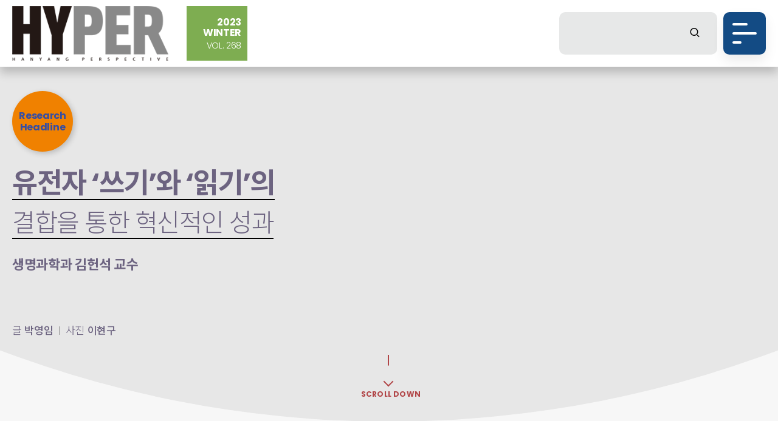

--- FILE ---
content_type: text/html
request_url: http://www.hyper-magazine.com/vol268/post23.html
body_size: 6148
content:
<!DOCTYPE html>
<html lang="ko">
<head>
    <title>Research Headline | 한양대학교 하이퍼 웹진 - hyper webzine VOL.268호</title>
    <meta charset="UTF-8">
    <meta name="viewport" content="width=device-width, initial-scale=1.0, user-scalable=no, maximum-scale=1.0, minimum-scale=1.0">
    <meta http-equiv="X-UA-Compatible" content="ie=edge">
    <meta name="format-detection" content="telephone=no">
    <meta name="author" content="한양대학교">
    <link rel="canonical" href="http://hyper-magazine.com/index.html">
    <!-- search -->
    <meta name="title" content="유전자 ‘쓰기’와 ‘읽기’의 결합을 통한 혁신적인 성과, 하이퍼 웹진, 하이퍼 매거진, hyper magazine, hyper webzine">
    <meta name="description" content="HYPER Webzine (하이퍼 웹진)은 한양대 공식 매거진으로 한양대 만이 보여줄 수 있는 관점과 통찰을 전한다">
    <meta name="keywords" content="한양대 하이퍼 매거진, 한양대 하이퍼 웹진, 한양대 매거진, 한양대 웹진, hyper magazine, hanyang magazine, hyper webzine, hanyang webzine">
    <!-- 업데이트 -->
    <meta property="og:title" content="유전자 ‘쓰기’와 ‘읽기’의 결합을 통한 혁신적인 성과, 하이퍼 웹진, 하이퍼 매거진, hyper magazine, hyper webzine">
    <meta property="og:url" content="http://hyper-magazine.com/vol267/post23.html">
    <meta property="og:description" content="유전자 ‘쓰기’와 ‘읽기’의 결합을 통한 혁신적인 성과">
    <meta property="og:image" content="http://hyper-magazine.com/vol267/img/sns.jpg">
    <!-- favicon -->
    <link rel="apple-touch-icon" sizes="180x180" href="./img/favicon/apple-touch-icon.png">
    <link rel="icon" type="image/png" sizes="32x32" href="./img/favicon/favicon-32x32.png">
    <link rel="icon" type="image/png" sizes="16x16" href="./img/favicon/favicon-16x16.png">
    <link rel="mask-icon" href="./img/favicon/safari-pinned-tab.svg" color="#5bbad5">
    <meta name="msapplication-TileColor" content="#ffffff">
    <meta name="theme-color" content="#ffffff">
    <!-- CSS /JS -->
    <link rel="stylesheet" href="../xeicon/xeicon.min.css">
    <link rel="stylesheet" href="./css/default.css">
    <link rel="stylesheet" href="./css/element.css">
    <link rel="stylesheet" href="./css/sub.css">
    <link rel="stylesheet" href="./css/uppost.css">
    <script src="./js/jquery-3.3.1.js"></script>
    <script type="text/javascript" src="js/jquery1.11.2.min.js"></script>
    <script src="./js/common.js" charset="UTF-8"></script>
    <script src="./js/tipuesearch_set.js" charset="UTF-8"></script>
    <script src="./js/tipuesearch_content.js" charset="UTF-8"></script>
    <link rel="stylesheet" href="./css/tipuesearch.css">
    <script src="./js/tipuesearch.js" charset="UTF-8"></script>
    <script src="./js/includeHTML.js" charset="UTF-8"></script>
</head>
<body>
    <div id="wrapper" class="sub">
        <!-- header -->
        <header>
            <div class="head">
                <div class="logo">
                    <a href="./index.html">
                        <img src="./img/index/logo.png" alt="HYPER 로고">
                    </a>
                </div>
                <!-- 월 정보 incloud -->
                <div class="issue" include-html="./incloud/header_a.html"></div>
                <div class="search_wrap menu_search">
                    <form class="searchArea" action="./search.html" alt="검색 (Search)">
                        <div class="in_wrap">
                            <input type="text" name="q" id="tipue_search_input" pattern=".{2,}" title="두 글자 이상 입력해주세요." title="검색어를 입력해주세요" required>
                            <label for="tipue_search_input" class="search_label hide">기사검색</label>
                            <button type="submit" class="tipue_search_button"><i class="xi-search"></i></button>
                        </div>
                    </form>
                </div>
                <div class="toggle">
                    <span></span>
                    <span></span>
                    <span></span>
                </div>
            </div>
            <div id="sitemap" class="">
                <span></span>
                <span></span>
                <span></span>
                <div class="search_wrap menu_search">
                    <form class="searchArea" action="./search.html" alt="검색 (Search)">
                        <div class="in_wrap">
                            <input type="text" name="q" id="tipue_search_input" pattern=".{2,}" title="두 글자 이상 입력해주세요." title="검색어를 입력해주세요" required>
                            <label for="tipue_search_input" class="search_label hide">기사검색</label>
                            <button type="submit" class="tipue_search_button"><i class="xi-search"></i></button>
                        </div>
                    </form>
                </div>
                <div class="in_wrap">
                    <div class="in">
                        <div class="content">
                            <!-- month info incloud -->
                            <h2 include-html="./incloud/header_b.html"></h2>
                            <div class="col">
                                <div class="cover">
                                    <img src="./img/index/cover.jpg" alt="">
                                    <!-- coverstory incloud -->
                                    <div class="box" include-html="./incloud/coverstory.html"></div>
                                </div>
                                <div>
                                    <h5 class="cate on">HYPER Special<i class="xi-angle-up"></i></h5>
                                    <!-- menu_1 incloud -->
                                    <div class="linkbox"include-html="./incloud/menu_1.html"></div>
                                </div>
                                <div>
                                    <h5 class="cate">Issues & Trend<i class="xi-angle-up"></i></h5>
                                    <!-- menu_2 incloud -->
                                    <div class="linkbox"include-html="./incloud/menu_2.html"></div>
                                </div>
                                <div>
                                    <h5 class="cate">HY Insight<i class="xi-angle-up"></i></h5>
                                    <!-- menu_3 incloud -->
                                    <div class="linkbox"include-html="./incloud/menu_3.html"></div>
                                </div>
                            </div>
                        </div>
                    </div>
                </div>
            </div>
        </header>

        <!-- slider -->
        <section id="sub_visual" class="type3">
            <div class="outline2">
                <div class="agenda">
                    <span>Research<br>Headline</span>
                </div>
                <div class="title">
                    <h1 class="snstitle" style="color: var(--post22Clr);">
                        유전자 ‘쓰기’와 ‘읽기’의 <br><em style="font-weight: 300; font-size: 0.9em;">결합을 통한 혁신적인 성과</em>
                    </h1>
                    <h4 style="color: var(--post22Clr);">
                        생명과학과 김헌석 교수
                    </h4>
                </div>
                <div class="writer short">
                    <ul>
                        <li style="color: var(--post22Clr);"><span>글&nbsp;</span>박영임</li>
                        <li style="color: var(--post22Clr);"><span>사진&nbsp;</span>이현구</li>
                    </ul>
                </div>
            </div>
            <div class="scrolldown">
                <p>Scroll Down</p>
            </div>
        </section>

        <!-- content -->
        <section id="sub_con">
            <div class="summaryWrap post23">
                <div class="summaryArea">
                    <div class="outline pd30">
                        <div class="topDeco mg_b20"><i class="xi-comment-o" style="color: var(--post22Clr);"></i></div>
                        <div class="summaryCol" style="color: var(--post22Clr);">
                            유전자 쓰기에 기반한 기존 기술은 많은 수의 유전변이를 분석하기 힘들었다. 한편, 유전자 읽기에 기반한 기존 기술은 자연계에 존재하는 유전변이만 연구할 수 있었다. 김헌석 교수는 이런 한계들을 넘어 어떤 유전변이든 대량으로 한 번에 분석할 수 있는 혁신적인 방법을 개발했다. 이는 최근 주목받는 환자 맞춤형 치료 및 정밀치료에 주요할 기술이다.
                        </div>
                    </div>
                </div>
            </div>

            <div class="section_Area fullImgBox post23">
                <div class="imgWrap">
                    <div>
                        <img src="./img/sub/img_sub_23_01.jpg" alt="">
                    </div>
                </div>
            </div>

            <div class="section_Area post23">
                <div class="outline pd30">
                    <h4 class="colTit" style="color: var(--post22Clr);">
                        유전변이 분석, 더 쉽고 빠르게
                    </h4>
                    <div class="col">
                        <p class="mg_b20">
                            김헌석 교수는 10여 년 전부터 유전자 가위를 이용한 유전자/돌연변이 ‘쓰기’ 연구를 해왔다. 그러다 2019년부터 다양한 단일세포 시퀀싱을 통한 유전자/돌연변이 ‘읽기’ 연구를 접목했다. 유전자 쓰기와 읽기 분야는 각각 활발하게 연구되고 이용되는 분야다. 그렇다면 이 유전자 읽기와 쓰기를 결합하면 어떻게 될까.
                        </p>
                        <p class="mg_b20">
                            “두 분야의 융합 연구는 활발하지 않으나, 두 분야를 융합하면 기존에 하지 못했던 많은 일을 할 수 있습니다. 유전자 쓰기와 유전자 읽기를 모두 경험해 본 연구자로서 두 기술을 융합했을 때 나타날 시너지가 극명하게 보였습니다. 그리고 암 유전변이의 99.9%는 아직 연구되지 않은 분야인데, 제가 가진 기술을 잘 융합하면 그 해결책을 찾을 수 있을 것이란 확신이 들었습니다.”
                        </p>
                        <p class="mg_b20">
                            그렇게 시작된 연구는 크리스퍼 유전자 가위를 이용해 수백 개의 유전자 돌연변이를 정상세포에 도입한 후 돌연변이 세포들을 단일세포 수준으로 롱리드 시퀀싱(나노포어 시퀀싱)으로 분석해, 다양한 돌연변이가 세포에 미치는 영향을 큰 스케일로 분석한 것이었다. 유전변이는 세포 내 유전자의 정상적인 기능을 변화시켜 암을 비롯한 유전질환의 원인이 된다. 따라서 다양한 유전변이가 어떻게 세포에 영향을 미치는지 알아내야 한다. 하지만 기존에는 유전변이를 세포에 인공적으로 투입하기 어려워 확보된 환자 샘플 내에서만 연구할 수 있었다. 이런 방법으로는 유전변이를 연구하는 데 한계가 있다.
                        </p>
                        <p class="mg_b20">
                            “유전자 읽기에 기반한 기존 기술은 환자 샘플이 없거나 희귀병이라 구하기 어려운 경우 연구하기가 힘들었습니다. 그리고 유전자 쓰기에 기반한 기존 기술은 한 번에 하나의 유전변이 세포를 만들어 분석하기 때문에 많은 수의 유전변이를 분석하기 어려웠습니다. 본 연구에서 개발한 TISCC 시퀀싱(Transcript Informed Single-Cell CRISPR sequencing)은 어떤 유전변이든 대량으로 한 번에 세포에 도입하고, 그 결과를 대량으로 한 번에 분석할 수 있다는 점이 장점입니다.”
                        </p>
                        <p class="">
                            자연계에 존재하는 샘플에만 의존한다면 10년 이상 걸릴 수 있는 대량의 유전변이 연구를 새로운 기술을 통해 한 번의 실험으로 수행할 수 있게 된 것이다. 이는 김헌석 교수가 유전자 쓰기와 읽기 연구 분야를 동시에 섭렵했기에 가능했다.
                        </p>
                    </div>
                </div>
            </div>

            <div class="section_Area post23">
                <div class="outline pd30">
                    <div class="flex21_col">
                        <div class="inwrap">
                            <div class="left">
                                <div class="imgWrap">
                                    <div>
                                        <img src="./img/sub/img_sub_23_02.jpg" alt="" class="colImg">
                                    </div>
                                </div>
                            </div>
                            <div class="right">
                                <div class="imgWrap">
                                    <div>
                                        <img src="./img/sub/img_sub_23_03.jpg" alt="" class="colImg">
                                    </div>
                                </div>
                            </div>
                        </div>
                        <div class="col">
                            <div class="imgcol">
                                유전자 읽기와 쓰기라는 기존 기술을 결합해 개발한 TISCC 시퀀싱 연구 논문 이미지들.
                            </div>
                        </div>
                    </div>
                </div>
            </div>

            <div class="section_Area post23">
                <div class="outline pd30">
                    <h4 class="colTit" style="color: var(--post22Clr);">
                        환자 맞춤형 치료에도 적용 가능
                    </h4>
                    <div class="col">
                        <p class="mg_b20">
                            이번 연구는 다양한 유전자 쓰기 기술을 활용해 자연계에 존재하는 샘플에만 국한하지 않고 언제든지 유전자 돌연변이를 효율적으로 연구할 방법을 제시했다는 데 의의가 있다. 그 때문에 첨단 바이오 기술 분야의 국제학술지인 『네이처 바이오테크놀로지(Nature Biotechnology)』의 9월 11일 온라인판에 게재되며 주목받았다. 한편, 다양한 유전변이 특성에 대한 이해를 심화시켜 환자별 맞춤형 치료를 위한 데이터베이스를 구축할 수 있다는 점도 본 연구의 중요한 성과다. 최근 부상하고 있는 정밀의료 및 환자 맞춤형 치료를 위한 데이터베이스 구축에 큰 힘이 될 것이다.
                        </p>
                        <p class="mg_b20">
                            김헌석 교수가 개발한 TISCC 시퀀싱은 환자 맞춤형 치료제 개발에도 중요한 기술이다. 다양한 유전변이를 가진 세포에 약물을 처리해 유전변이별로 각 약물에 어떻게 반응하는지 분석하면, 어떤 약물이 어떤 유전변이 세포에 가장 효과적인지 파악할 수 있다.
                        </p>
                        <p class="">
                            “환자가 가진 유전변이에 대한 이해가 없으면 그에 맞는 맞춤 치료를 할 수 없습니다. 그러나 아직 유전질환과 관련된 유전변이 기능의 대부분이 밝혀지지 않은 상태죠. TISCC 시퀀싱과 같은 첨단 바이오 기술로 환자의 특성을 정확히 파악하면 환자 맞춤형 치료를 시행할 수 있습니다. 예를 들어 한 환자가 내원했을 때 유전자 분석을 했더니 3번, 6번 돌연변이 특성이 있다면 그에 맞는 치료제를 제공하면 됩니다.”
                        </p>
                    </div>
                </div>
            </div>

            <div class="section_Area post23">
                <div class="outline pd30">
                    <div class="flex21_col">
                        <div class="inwrap">
                            <div class="left">
                                <div class="imgWrap">
                                    <div>
                                        <img src="./img/sub/img_sub_23_04.jpg" alt="" class="colImg">
                                    </div>
                                </div>
                            </div>
                            <div class="right">
                                <div class="imgWrap">
                                    <div>
                                        <img src="./img/sub/img_sub_23_05.jpg" alt="" class="colImg">
                                    </div>
                                </div>
                            </div>
                        </div>
                        <div class="col">
                            <div class="imgcol">
                                김헌석 교수는 어떤 유전변이든 대량으로 한 번에 분석할 수 있는 혁신적인 방법을 개발해냈다.
                            </div>
                        </div>
                    </div>
                </div>
            </div>

            <div class="section_Area post23">
                <div class="outline pd30">
                    <h4 class="colTit" style="color: var(--post22Clr);">
                        성실은 배신하지 않는다
                    </h4>
                    <div class="col">
                        <p class="mg_b20">
                            유전변이 분석 등 첨단 바이오 기술이 전 세계적으로 주목받고 있다. 크리스퍼 유전자 가위를 포함한 유전자 쓰기 연구는 유전변이를 원하는 세포에서 연구할 수 있게 해줘 이번 연구의 기반이 됐다. 그러나 세포에 존재하는 유전변이의 종류는 DNA의 삽입/결실(Insertion/Deletion), 치환(Substitution), 역위(Inversion), 유전자 융합(fusion) 등 다양하다. 하나의 유전자 가위로 모든 유전변이를 세포에 도입할 수 없기에 더 많은 종류의 유전변이를 도입할 수 있는 유전자 가위를 개발하는 연구가 진행되고 있다. 김헌석 교수도 유전변이 종류별로 도입할 수 있는 새로운 유전자 가위를 개발해 유전변이를 세포에 더 다양하게, 더 정확하게, 더 효율적으로 도입할 방법을 연구하고자 한다.
                        </p>
                        <p class="mg_b20">
                            “첨단 바이오 기술 분야는 미국이 선도하고 있지만, 우리나라의 연구 역량도 세계적으로 인정받고 있습니다. 특히 제가 몸담은 크리스퍼 유전자 가위 분야의 국내 연구 수준은 매우 높은 편입니다. 첨단 바이오 기술 분야는 경쟁이 치열해 속도가 중요한 연구 분야입니다. 성실하고 근면한 연구자들이 많은 우리나라가 앞으로도 선도적 위치를 차지할 수 있으리라 기대합니다.”
                        </p>
                        <p class="mg_b20">
                            김헌석 교수도 이번 연구를 논문 발표에 이르기까지 1년 만에 마쳤다. 유전자 쓰기와 읽기 기술을 결합하는 연구자가 많지 않음에도 선두 주자의 자리를 놓치지 않기 위해 연구에 몰두한 결과다. 물론 그동안 진행해 온 유전자 쓰기 및 읽기의 오랜 연구 경험이 뒷받침되었기에 가능했다.
                        </p>
                        <p class="mg_b20">
                            “사실 원하던 연구 결과가 바로 나타나지 않는 경우가 더 많습니다. 열심히 실험했는데 결과가 잘 나오지 않는다면 의미가 있는 일인지 하루하루가 의심의 연속이죠. 그렇게 의심이 들수록 결국은 매일 열심히 사는 것이 정답인 것 같습니다. 비록 오늘 열심히 노력한 일이 의미 없어 보여도 열심히 했다는 경험은 쌓이는 것이잖아요. 이러한 경험이 하루하루 쌓이다 보면 1년 후, 5년 후에는 어마어마한 결과로 나타나겠죠? 그러니 열심히 산 오늘을 너무 의심하지 말았으면 좋겠습니다. 훗날 분명 그에 대한 보상을 받는 날이 올 것입니다.”
                        </p>
                        <p class="">
                            하루하루 성실한 연구자의 태도가 언젠가 좋은 연구 성과를 가져다줄 것이라는 김헌석 교수의 말은 후학들에게 전하는 말이기도 하다. 김헌석 교수 또한 유전자 읽기와 쓰기, 그리고 이들로부터 축적된 빅데이터 분석에 이르기까지 유전변이 연구를 계속 발전시켜 나가기 위한 노력을 성실히 이어 갈 것이다.
                        </p>
                    </div>
                </div>
            </div>

        </section>

        <!-- footer -->
        <footer include-html="./incloud/footer.html"></footer>

        <!-- Scroll Top -->
        <div class="function">
            <div id="share" title="공유하기"></div>
            <ul id="sns">
                <li><a href="javascript:sharetwitter()" title="트위터"><i class="xi-twitter"></i></a></li>
                <li><a href="javascript:sharefacebook()" title="페이스북"><i class="xi-facebook"></i></a></li>
                <li><a href="javascript:katok();" id="kakao-link-btn" title="카카오톡"><i class="xi-kakaotalk"></i></a></li>
                <li><a href="javascript:clip();" id="kakao-link-btn" title="링크복사"><i class="xi-link"></i></a></li>
            </ul>
            <div class="top_move">
                <a href="" class="scrolltop" title="위로 이동">
                    <i class="xi-angle-up"></i>
                </a>
                <div class="move">
                    <a href="./post22.html" class="left" title="이전 보기"><i class="xi-angle-left-min"></i></a>
                    <a href="./post30.html" class="right" title="다음 보기"><i class="xi-angle-right-min"></i></a>
                </div>
            </div>
        </div>

    </div>
    <!-- // #wrap -->
    <script async defer crossorigin="anonymous" src="https://connect.facebook.net/ko_KR/sdk.js#xfbml=1&version=v3.2"></script>
    <script src="//developers.kakao.com/sdk/js/kakao.min.js"></script>
    <script src="./js/sns.js"></script>
    <script>
        $(function(){
            // 100vh
            let vh = window.innerHeight * 0.01;
            document.documentElement.style.setProperty('--vh', `${vh}px`);
        });
    </script>

    <!-- NAVER Analytics -->
    <script type="text/javascript" src="//wcs.naver.net/wcslog.js"></script>
    <script type="text/javascript">
        if(!wcs_add) var wcs_add = {};
        wcs_add["wa"] = "13f3885959b9980";
        if(window.wcs) {
        wcs_do();
        }
    </script>
    <script type="text/javascript">
        $(document).ready(function() {
            includeHTML();
        });
    </script>
</body>
</html>

--- FILE ---
content_type: text/html
request_url: http://www.hyper-magazine.com/vol268/incloud/header_a.html
body_size: 81
content:
<h4>2023<br>WINTER</h4>
<h5>VOL. 268</h5>

--- FILE ---
content_type: text/html
request_url: http://www.hyper-magazine.com/vol268/incloud/header_b.html
body_size: 67
content:
Contents <em>VOL. 268</em>

--- FILE ---
content_type: text/html
request_url: http://www.hyper-magazine.com/vol268/incloud/coverstory.html
body_size: 317
content:
<h4>COVER STORY</h4>
<p>
    2023년, 전 세계는 챗GPT로 대표되는 초거대 생성형 AI의 활약으로 뜨거웠습니다. 이제 AI는 대상을 이해하는 것을 넘어 새로운 창작물을 탄생시키는 수준으로 발전했습니다. 더욱 강화될 AI 생태계에서 우리는 무엇을, 어떻게 해야 할까요?
</p>

--- FILE ---
content_type: text/html
request_url: http://www.hyper-magazine.com/vol268/incloud/menu_1.html
body_size: 506
content:
<a href="./post10.html">
    <h6>Theme Story</h6>
    <p><em>무한 가능성의 바다<br>인공지능 대항해 시대</em></p>
</a>
<a href="./post11.html">
    <p><em>인간을 모방한 딥러닝 시스템으로<br>배우고 성장하는 인공지능</em></p>
    <em>컴퓨터소프트웨어학부 최용석 교수</em>
</a>
<a href="./post12.html">
    <p><em>인간과 상호작용으로 <br>인공지능을 보다 이롭게</em></p>
    <em>ERICA캠퍼스 ICT융합학부 고민삼 교수</em>
</a>
<a href="./post13.html">
    <p><em>인공지능 생태계 확산, <br>우리가 준비할 것은?</em></p>
    <em>철학과 & 인공지능학과 이상욱 교수</em>
</a>
<a href="./post14.html">
    <p><em>탄탄한 수학적 원리 위에서 연구,<br>AI 윤리의식도 고양해야</em></p>
    <em>컴퓨터소프트웨어학부 노영균 교수</em>
</a>

--- FILE ---
content_type: text/html
request_url: http://www.hyper-magazine.com/vol268/incloud/menu_2.html
body_size: 575
content:
<a href="./post20.html">
    <h6>Issues Review</h6>
    <p><em>급증하는 마약 범죄,<br>안전망 설계와 예방이 중요하다</em></p>
    <em>ERICA캠퍼스 약학과 유혜현 교수</em>
</a>
<a href="./post21.html">
    <h6>Lab Story</h6>
    <p><em>그린수소용 저비용 촉매 개발<br>차세대 에너지 기술 확보</em></p>
    <em>ERICA캠퍼스 화학분자공학과 이승현 교수 & 플라즈모닉 나노복합재료 연구실</em>
</a>
<a href="./post22.html">
    <h6>Research Headline</h6>
    <p><em>극지와 해저, 극한 환경에서도<br>고효율ㆍ고성능의 발열체 개발</em></p>
    <em>유기나노공학과 한태희 교수</em>
</a>
<a href="./post23.html">
    <!-- <h6>HYPER Interview</h6> -->
    <p><em>유전자 ‘쓰기’와 ‘읽기’의<br>결합을 통한 혁신적인 성과</em></p>
    <em>생명과학과 김헌석 교수</em>
</a>

--- FILE ---
content_type: text/html
request_url: http://www.hyper-magazine.com/vol268/incloud/menu_3.html
body_size: 504
content:
<a href="./post30.html">
    <h6>#Zest</h6>
    <p><em>전기차 산업 이끈 10년<br>e-모빌리티 성장과 함께할 미래</em></p>
    <em>국제e-모빌리티엑스포 조직위원회 위원장 김대환 동문(ERICA캠퍼스 전기공학과 79)</em>
</a>
<a href="./post31.html">
    <p><em>따뜻한 정서 안전망<br>진심 담은 손편지로 전하는 위로</em></p>
    <em>사단법인 온기 대표 조현식 동문(국제학부 10)</em>
</a>
<a href="./post32.html">
    <h6>Health Class</h6>
    <p><em>안구건조증,<br>건조한 겨울철 눈 건강을 지키려면?</em></p>
    <em>의학과 최성훈 교수</em>
</a>
<a href="./post33.html">
    <h6>HY News</h6>
    <p><em>HY News</em></p>
</a>
<!-- <a href="./post34.html">
    <h6>Book+</h6>
    <p><em>Book+</em></p>
</a> -->

--- FILE ---
content_type: text/html
request_url: http://www.hyper-magazine.com/vol268/incloud/footer.html
body_size: 382
content:
<img src="./img/index/footer_logo.png" alt="한양대 로고">
<ul>
    <li><span>발행처 : </span>서울시 성동구 왕십리로 222 한양대학교 미디어전략실</li>
    <li><span>전화 : </span>070-7711-9933</li>
    <li><span>발행인  : </span>이기정</li>
    <li>Copyright&nbsp;<i class="xi-copyright"></i>&nbsp;HANYANG UNIVERSITY. ALL RIGHTS RESERVED.</li>
</ul>
<a href="./pastissue.html" class="pastissue">지난호 보기</a>

--- FILE ---
content_type: text/css
request_url: http://www.hyper-magazine.com/vol268/css/default.css
body_size: 1764
content:
@charset "utf-8";
/* font-family: 'Poppins', 'Noto Sans KR', sans-serif; */
@import url('https://fonts.googleapis.com/css2?family=Noto+Sans+KR:wght@300;400;500;700;900&family=Poppins:wght@300;400;500;700;900&display=swap');

/* Reset */
html, body, h1, h2, h3, h4, h5, h6, div, p, blockquote, pre, code, address, ul, ol, li, menu, nav, section, article, aside, dl, dt, dd, table, thead, tbody, tfoot, label, caption, th, td, form, fieldset, legend, hr, input, button, textarea, object, figure, figcaption { margin: 0; padding: 0; box-sizing: border-box; word-break: keep-all; /* word-break: break-all; */ text-align: justify; }
html, body { width: 100%; font-size: 20px; color: #000; letter-spacing: -0.3px; /* scroll-behavior: smooth; */ background: #fff; }
html { -webkit-touch-callout: none; /*-webkit-user-select: none; user-select: none;*/ -webkit-tap-highlight-color: rgba(0, 0, 0, 0); }
body { width: 100%; background: #fff; min-width: 320px; -webkit-text-size-adjust: none; word-wrap: break-word; word-break: break-all; line-height: 1.7; }
body, input, select, textarea, button { /* border: none;*/ /*font-size: 16px; */ font-family: 'Poppins', 'Noto Sans KR', sans-serif; font-weight: 300; }
ul, ol, li{ list-style: none; }
table { width: 100%; table-layout: fixed; border-spacing: 0; border-collapse: collapse; }
img { width: 100%; }
img, fieldset { border: 0; }
address, cite, code, em { font-style: normal; font-weight: normal; }
label, img, input, select, textarea, button { vertical-align: middle; }
.hide, caption, legend { position: relative; left: -30000%; top: -1000%; line-height: 0; font-size: 0px; width: 0; height: 0; overflow: hidden; }
hr { display: none; }
main, header, section, nav, footer, aside, article, figure { display: block; }
span, em, i { font-size: inherit; font-family: inherit; line-height: inherit; color: inherit; font-weight: inherit; }
strong, b { font-size: inherit; font-family: inherit; line-height: inherit; color: inherit; font-weight: 700; }
a { color: #000; text-decoration: none; }
.clear { clear: both; }
.clear:after { content: ""; display: block; clear: both; }
/* Form */
textarea { border: 1px solid #dbdbdb; }
select { height: 32px; font-size: 16px; color: #333; border: 1px solid #e9e9e9; background: #fff; border-radius: 5px; }
input[type=tel],
input[type=time],
input[type=text],
input[type=password],
input[type=search],
input[type=email],
input[type=file],
input[type=url],
input[type=number],
input[type=date],
textarea { padding-left: 10px; width: 100%; height: 30px; font-size: 16px; color: #333; border: 1px solid #e9e9e9; /* background-color: #fff;*/  border-radius: 5px; transition: all 0.5s; vertical-align: middle; }
input::-webkit-input-placeholder { color: #b5b5b5; font-size: 16px; line-height: 100%; }
textarea { padding: 5px 0; }
select:focus,
textarea:focus,
input:focus { border: 1px solid #727272; }
input[type=tel][readonly],
input[type=text][readonly],
input[type=password][readonly],
input[type=email][readonly],
input[type=search][readonly],
input[type=tel][disabled],
input[type=text][disabled],
input[type=password][disabled],
input[type=search][disabled],
input[type=email][disabled] { background: #eaeaea; border-color: #c0c0c0; color: #666; -webkit-appearance: none; font-size: 12px; }
textarea[readonly],
textarea[disabled] { padding: 11px; font-size: 16px; color: #666; font-weight: normal; /* line-height: 140%; */ height: 78px; background: #eaeaea; border: 1px solid #c0c0c0; }
@media all and (max-width: 480px) {
    html, body, h1, h2, h3, h4, h5, h6, div, p, blockquote, pre, code, address, ul, ol, li, menu, nav, section, article, aside, dl, dt, dd, table, thead, tbody, tfoot, label, caption, th, td, form, fieldset, legend, hr, input, button, textarea, object, figure, figcaption { word-break: break-all; text-align: left; }
}
/* COLOR */
:root {
    /* Primary Colors */
    --PCclr1: #134B84; /* 한양블루 */
    --PCclr2: #898C8E; /* 한양실버 */
    /* Secondary Colors */
    --SCclr1: #7db928; /* 한양 옐로 그린 */
    --SCclr2: #f08100; /* 한양 오렌지 */
    --SCclr3: #88774f; /* 한양 골드 */
    /* Occasional Colors */
    --OCclr1: #6cca98; /* 한양 레트로 민트 */
    --OCclr2: #ff8672; /* 한양 레트로 Coral */
    /* 기타(etc) Colors */
    --ETCclr1: #7EAD51; /* 당호 index Clr */
    --ETCclr2: #00AEEF; /* 봄호 Theme Color */
    /* font color */
    --fontclr1: #374EA2;
    /* postClr */
    --post11Clr: #0F5089;
    --post12Clr: #0F5089;
    --post20Clr: #492864;
    --post21Clr: #0071BC;
    --post22Clr: #6C6380;
    --post30Clr: #A4D171;
    --post31Clr: #FFC00D;

    /* --post21Clr: #642E79; */

}

--- FILE ---
content_type: text/css
request_url: http://www.hyper-magazine.com/vol268/css/element.css
body_size: 5042
content:
@charset "utf-8";
/*
TITLE : 웹진 (ELEMENT Define)
WORKER : HSG
DATE : 2021.12.29
VERSION : Ver 1.0
- Ver 1.0 : 최초 작업.
*/
/* 공통, html, body font-size (default) */
/* Base html style */
.element .link { position: fixed; right: 0; bottom: 0; padding: 10px; background-color: #d9d9d9; z-index: 100; }
.element .link a { display: block; text-align: center; line-height: 20px; font-weight: 700; }
.menu { position: fixed; top: 0; left: 50%; width: 100%; max-width: 1300px; transform: translateX(-50%); display: flex; flex-flow: row nowrap; justify-content: space-between; padding-bottom: 10px; background-color: #fff; z-index: 100; }
.menu:after { position: absolute; content: ""; left: 0; bottom: 4px; width: 100%; height: 2px; background-color: #111; }
.menu h2 { flex: 1; font-size: 18px; color: #999; font-weight: 400; line-height: 40px; text-align: center; border: 1px solid #999; border-right: 0px solid #666; cursor: pointer; letter-spacing: -1px; transition: color .2s ease-in; }
.menu h2.on { color: #111; font-weight: 500; }
.menu h2:last-child { border-right: 1px solid #999; }
.wrap { padding-top: 60px; background-color: #f9f9f9; }
.wrap .box { background-color: #f5f5f5; }
.wrap .box > h3 { font-size: 20px; line-height: 40px; color: #111; font-weight: 500; letter-spacing: -1.2px; background-color: #d9d9d9; }
.wrap .box > h4 { margin-bottom: 10px; font-size: 18px; font-weight: 500; color: #000; border-bottom: 1px solid #c9c9c9; }
.wrap .box .inbox { display: flex; flex-flow: row wrap; }
.wrap .box .inbox > div { margin-bottom: 20px; padding: 0 10px; width: 50%; background-color: #e8e8e8; }
.wrap .box .inbox > div h4 { margin-bottom: 10px; font-size: 18px; font-weight: 500; color: #000; border-bottom: 1px solid #c9c9c9; }
.wrap .box .inbox > div.non_pd { padding: 0; border: 1px solid #fff; }
.wrap .box .inbox > div.non_pd p { text-align: center; background: #c9c9c9; }
.wrap .box_2 > h4 { font-size: 18px; font-weight: 500; color: #333; line-height: 28px; }
.wrap .box_2 > .detail { padding-bottom: 20px; }
.wrap .box_5 .color { display: flex;  }
.wrap .box_5 .color > div { display: flex; justify-content: center; align-items: center; width: 33.3333%; height: 150px; font-weight: 500; text-align: center; }
@media all and (max-width: 768px) {
    .wrap .box .inbox > div { margin-bottom: 15px; width: 100%; }
}
/* *** 여백 *** */
/* margin-bottom */
.mg_b5 { margin-bottom: 5px; }
.mg_b10 { margin-bottom: 10px; }
.mg_b15 { margin-bottom: 15px; }
.mg_b20 { margin-bottom: 20px; }
.mg_b30 { margin-bottom: 30px; }
.mg_b40 { margin-bottom: 40px; }
.mg_b50 { margin-bottom: 50px; }
.mg_b60 { margin-bottom: 60px; }
.mg_b80 { margin-bottom: 80px; }
.mg_b100 { margin-bottom: 100px; }
.mg_b120 { margin-bottom: 120px; }
.mg_b150 { margin-bottom: 150px; }
/* margin-top */
.mg_t10 { margin-top: 10px; }
.mg_t20 { margin-top: 20px; }
.mg_t30 { margin-top: 30px; }
.mg_t40 { margin-top: 40px; }
.mg_t50 { margin-top: 50px; }
/* padding */
.pd5 { padding: 5px; }
.pd10 { padding: 10px; }
.pd20 { padding: 20px; }
.pd30 { padding: 30px; }
.pd40 { padding: 40px; }
.pd50 { padding: 50px; }
@media all and (max-width: 1280px) {
    .mg_b30 { margin-bottom: 25px; }
    .mg_b40 { margin-bottom: 35px; }
    .mg_b50 { margin-bottom: 45px; }
    .mg_b60 { margin-bottom: 55px; }
    .mg_b80 { margin-bottom: 75px; }
    .mg_b100 { margin-bottom: 95px; }
    .mg_b120 { margin-bottom: 110px; }
    .mg_b150 { margin-bottom: 130px; }
    .mg_t30 { margin-top: 25px; }
    .mg_t40 { margin-top: 35px; }
    .mg_t50 { margin-top: 45px; }
    .pd40 { padding: 35px; }
    .pd50 { padding: 45px; }
}
@media all and (max-width: 1024px) {
    .mg_b15 { margin-bottom: 10px; }
    .mg_b20 { margin-bottom: 15px; }
    .mg_b80 { margin-bottom: 70px; }
    .mg_b100 { margin-bottom: 90px; }
    .mg_b120 { margin-bottom: 100px; }
    .mg_b150 { margin-bottom: 120px; }
    .mg_t20 { margin-top: 15px; }
    .pd30 { padding: 25px; }
    .pd40 { padding: 35px; }
    .pd50 { padding: 40px; }
}
@media all and (max-width: 768px) {
    .mg_b10 { margin-bottom: 5px; }
    .mg_b30 { margin-bottom: 20px; }
    .mg_b40 { margin-bottom: 30px; }
    .mg_b50 { margin-bottom: 40px; }
    .mg_b60 { margin-bottom: 50px; }
    .mg_b80 { margin-bottom: 65px; }
    .mg_b100 { margin-bottom: 80px; }
    .mg_b120 { margin-bottom: 90px; }
    .mg_b150 { margin-bottom: 110px; }
    .mg_t30 { margin-top: 20px; }
    .mg_t40 { margin-top: 30px; }
    .mg_t50 { margin-top: 40px; }
    .pd20 { padding: 10px; }
    .pd30 { padding: 20px; }
    .pd40 { padding: 30px; }
    .pd50 { padding: 35px; }
}
@media all and (max-width: 600px) {
    .mg_b15 { margin-bottom: 5px; }
    .mg_b20 { margin-bottom: 10px; }
    .mg_b40 { margin-bottom: 25px; }
    .mg_b50 { margin-bottom: 35px; }
    .mg_b60 { margin-bottom: 45px; }
    .mg_b80 { margin-bottom: 60px; }
    .mg_b100 { margin-bottom: 70px; }
    .mg_b120 { margin-bottom: 80px; }
    .mg_b150 { margin-bottom: 90px; }
    .mg_t20 { margin-top: 10px; }
    .mg_t40 { margin-top: 25px; }
    .mg_t50 { margin-top: 35px; }
    .pd10 { padding: 5px; }
    .pd30 { padding: 15px; }
    .pd40 { padding: 25px; }
    .pd50 { padding: 30px; }
}
/* ****** Layout ****** */
/* 본문을 코딩하면서 추가를 할 것. */
/* Section Area */
.section_Area { position: relative; padding: 50px 20px 50px; }
/* Summary */
.summaryWrap { position: relative; padding: 60px 20px 80px;  z-index: 10; background: #f7f7f7; }
.summaryWrap .outline { background: #fff; border-radius: 30px; }
.summaryWrap .topDeco { text-align: center; }
.summaryWrap .topDeco i { font-size: 28px; color: #333; }
.summaryWrap .summaryCol { font-size: 21px; font-weight: 500; color: #444; letter-spacing: -0.8px; text-align: justify; word-break: break-all; }
.summaryWrap .summaryCol .eng { font-size: 0.92em; color: #555; font-weight: 400; line-height: 1.6; letter-spacing: -0.2px; text-align: justify; word-break: keep-all; }
/* Theme Story 레이아웃 */
.themeStory01 { display: flex; flex-flow: row nowrap; align-items: flex-start; }
.themeStory01 > div { width: 50%; }
.themeStory01 .left { position: sticky; top: 120px; padding-right: 20px; }
.themeStory01 .left .imgWrap { position: relative; }
.themeStory01 .left .imgWrap .people { position: absolute; display: flex; flex-flow: column; align-items: flex-start; justify-content: flex-start; padding: 10px 30px 10px 20px; background: var(--PCclr1); border-top-right-radius: 15px; border-bottom-right-radius: 15px; z-index: 20; }
.themeStory01 .left .imgWrap .people.topLeft { left: 0; top: 30px; }
.themeStory01 .left .imgWrap .people.bottomLeft { left: 0; bottom: 30px; }
.themeStory01 .left .imgWrap .people p { font-size: 20px; color: #fff; font-weight: 300; line-height: 1.5; text-align: left; word-break: keep-all; }
.themeStory01 .left .imgWrap .people p.kor { font-weight: 400; }
.themeStory01 .left .imgWrap .people p.kor span { font-weight: 500; }
.themeStory01 .left .imgWrap .people p.eng { font-size: 18px;  }
.themeStory01 .left .imgWrap .people p.eng span { font-weight: 400; }
.themeStory01 .right { padding-left: 20px; }
/* Content Define */
.colTit { margin-bottom: 10px; font-size: 30px; color: #222; font-weight: 700; text-align: left; line-height: 1.3; letter-spacing: -1px; word-break: break-all; }
.colTit.Eng { font-size: 24px; letter-spacing: -0.4px; word-break: keep-all; }
.colTit1 { margin-bottom: 10px; font-size: 26px; color: #222; font-weight: 700; text-align: left; line-height: 1.3; letter-spacing: -1px; word-break: break-all; }
.colTit1.Eng { font-size: 22px; letter-spacing: -0.4px; word-break: keep-all; }
.smColTit { position: relative; margin-bottom: 6px; font-size: 22px; color: #222; font-weight: 500; text-align: left; line-height: 1.3; letter-spacing: -1px; word-break: break-all; }
.smColTit::before { content: '첫째'; display: inline-block; margin-right: 10px; padding: 2px 10px; font-size: 0.8em; font-weight: inherit; color: #fff; line-height: inherit; transform: translateY(-2px); background: #222; border-radius: 3px; }
.subCol1 { position: relative; display: block; padding-left: 24px; font-size: 17px; font-weight: 400; color: #333; line-height: 1.3; word-break: keep-all; }
.subCol1::before { position: absolute; content: '※'; top: 0; left: 0; display: inline-block; font-size: inherit; font-weight: inherit; color: inherit; line-height: inherit; }
.col, .col p { font-size: 20px; color: #333; font-weight: 400; letter-spacing: -0.5px; text-align: justify; word-break: break-all; }
.col.Eng, .col.Eng p { font-size: 18px; letter-spacing: 0; line-height: 1.6; text-align: left; word-break: keep-all; }
.colImg { box-shadow: 5px 5px 10px 0 rgba(0,0,0,.2); border-radius: 20px; }
.imgcol { font-size: 16px; font-weight: 400; color: #555; text-align: left; letter-spacing: -0.6px; word-break: keep-all; line-height: 1.5; }
.imgcol .eng { font-size: 0.95em; letter-spacing: 0; }
/* .col.qaBox {  } */
.col.qaBox .qa { font-size: 1.05em; font-weight: 700; line-height: 1.6; }
.col.qaBox .qa span,
.col.qaBox .an span { display: inline-block; margin-right: 10px; font-size: 1.1em; font-weight: 700; color: #fff; width: 40px; text-align: center; background: #000; border-radius: 5px; }
.col.qaBox .qa span { font-size: 1em; }
/* 작은 글씨 */
.colTit2 { margin-bottom: 10px; font-size: 22px; color: #222; font-weight: 700; text-align: left; line-height: 1.3; letter-spacing: -1px; word-break: break-all; }
.colTit2.Eng { font-size: 20px; font-weight: 700; letter-spacing: -0.4px; word-break: break-all; }
.col2, .col2 p { font-size: 18px; color: #333; font-weight: 400; letter-spacing: -0.5px; text-align: justify; word-break: break-all; }
.col2.Eng, .col2.Eng p { font-size: 16px; letter-spacing: 0; line-height: 1.6; text-align: left; word-break: keep-all; }
/* 좀더 작은 글씨 */
.colTit3 { margin-bottom: 10px; font-size: 20px; color: #222; font-weight: 700; text-align: left; line-height: 1.3; letter-spacing: -1px; word-break: break-all; }
.colTit2.Eng { font-size: 19px; font-weight: 700; letter-spacing: -0.4px; word-break: break-all; }
@media all and (max-width: 1280px) {
    .summaryWrap { padding: 50px 20px 70px; }
    .summaryWrap .summaryCol { font-size: 20px; }
    .section_Area { padding: 40px 20px 40px; }
    .themeStory01 .left { top: 110px; }
    .themeStory01 .left .imgWrap .people p { font-size: 19px; }
    .themeStory01 .left .imgWrap .people p.eng { font-size: 17px; }
    .themeStory01 .right { padding-left: 20px; }
    .colTit { font-size: 28px; }
    .colTit1 { font-size: 24px; }
    .colTit1.Eng { font-size: 21px; }
    .smColTit { font-size: 21px; }
    .subCol1 { padding-left: 22px; font-size: 16px; }
    .colTit.Eng { font-size: 22px; }
    .col, .col p { font-size: 19px; }
    .col.Eng, .col.Eng p { font-size: 17px; }
    .colTit2 { font-size: 21px; }
    .colTit2.Eng { font-size: 19px; }
    .col2, .col2 p { font-size: 17px; }
    .col2.Eng, .col2.Eng p { font-size: 15px; }
    .colTit3 { font-size: 19px; }
    .colTit2.Eng { font-size: 18px; }
}
@media all and (max-width: 1024px) {
    .summaryWrap { padding: 50px 20px 70px; }
    .summaryWrap .summaryCol { font-size: 20px; }
    .section_Area { padding: 35px 20px 35px; }
    .themeStory01 .left { top: 100px; padding-right: 15px; }
    .themeStory01 .left .imgWrap .people { padding: 10px 15px 10px 15px; }
    .themeStory01 .left .imgWrap .people p { font-size: 18px; }
    .themeStory01 .left .imgWrap .people p.eng { font-size: 16px; }
    .themeStory01 .right { padding-left: 15px; }
    .colTit { font-size: 26px; }
    .colTit1 { font-size: 23px; }
    .colTit1.Eng { font-size: 20px; }
    .smColTit { font-size: 20px; }
    .subCol1 { padding-left: 20px; font-size: 15px; }
    .colTit.Eng { font-size: 20px; }
    .col, .col p { font-size: 18px; }
    .col.Eng, .col.Eng p { font-size: 16px; }
    .imgcol { font-size: 15px; }
    .col.qaBox .qa span,
    .col.qaBox .an span { width: 38px; }
}
@media all and (max-width: 768px) {
    .summaryWrap { padding: 40px 20px 60px; }
    .summaryWrap .topDeco i { font-size: 24px; }
    .summaryWrap .summaryCol { font-size: 18px; }
    .summaryWrap .summaryCol .eng { text-align: left; }
    .section_Area { padding: 30px 20px 30px; }
    .themeStory01 .left { top: 90px; padding-right: 10px; }
    .themeStory01 .left .imgWrap .people { padding: 5px 10px; width: 90%; }
    .themeStory01 .left .imgWrap .people.topLeft { top: 15px; }
    .themeStory01 .left .imgWrap .people.bottomLeft { bottom: 15px; }
    .themeStory01 .left .imgWrap .people p {  font-size: 15px; line-height: 1.3; }
    .themeStory01 .left .imgWrap .people p.eng { font-size: 14px; }
    .themeStory01 .right { padding-left: 10px; }
    .colTit { font-size: 22px; }
    .colTit1 { font-size: 20px; }
    .colTit1.Eng { font-size: 19px; }
    .smColTit { font-size: 18px; }
    .subCol1 { padding-left: 20px; font-size: 15px; }
    .smColTit::before { margin-right: 5px; }
    .colTit.Eng { font-size: 19px; }
    .col, .col p { font-size: 17px; }
    .col.Eng, .col.Eng p { font-size: 15px; }
    .colTit2 { font-size: 20px; }
    .colTit2.Eng { font-size: 18px; }
    .col2, .col2 p { font-size: 16px; }
    .col2.Eng, .col2.Eng p { font-size: 14px; }
    .colTit3 { font-size: 18px; }
    .colTit2.Eng { font-size: 17px; }
}
@media all and (max-width: 600px) {
    .summaryWrap { padding: 40px 10px 50px; }
    .summaryWrap .topDeco i { font-size: 22px; }
    .summaryWrap .summaryCol { font-size: 16px; }
    .summaryWrap .summaryCol .eng { text-align: left; }
    .section_Area { padding: 30px 10px 30px; }
    .themeStory01 { flex-flow: row wrap; }
    .themeStory01 > div { width: 100%; }
    .themeStory01 .left { position: initial; top: 0; margin-bottom: 40px; }
    .themeStory01 .left .imgWrap .people { padding: 5px 10px; width: 90%; }
    .themeStory01 .left .imgWrap .people.topLeft { top: 15px; }
    .themeStory01 .left .imgWrap .people.bottomLeft { bottom: 15px; }
    .themeStory01 .left .imgWrap .people p {  font-size: 14px; }
    .themeStory01 .left .imgWrap .people p.eng { font-size: 13px; }
    .themeStory01 .right { padding-left: 0px; }
    .colTit { font-size: 21px; }
    .colTit1 { font-size: 20px; }
    .colTit1.Eng { font-size: 18px; }
    .smColTit { font-size: 17px; }
    .subCol1 { padding-left: 20px; font-size: 14px; }
    .colTit.Eng { font-size: 19px; }
    .col, .col p { font-size: 16px; }
    .col.Eng, .col.Eng p { font-size: 15px; }
    .colImg {  border-radius: 10px; }
    .imgcol { font-size: 14px; }
    .col.qaBox .qa span,
    .col.qaBox .an span { width: 34px; }
    .colTit2 { font-size: 18px; }
    .colTit2.Eng { font-size: 17px; }
    .col2, .col2 p { font-size: 15px; }
    .colTit3 { font-size: 17px; }
    .colTit2.Eng { font-size: 16px; }
}
/* ****** BOX LAYOUT ****** */
/* 01. 가로 2x1 (600px 전환) */
.flex21 { display: flex; flex-flow: row nowrap; align-items: stretch; }
.flex21 > div { width: 50%; height: 100%; }
.flex21 > .left { padding-right: 10px; }
.flex21 > .right { padding-left: 10px; }
/* 01. 가로 2x1 (600px 전환 + 통합 Col) */
.flex21_col .inwrap { display: flex; flex-flow: row nowrap; gap: 20px; }
.flex21_col .col { padding: 10px; margin-top: 10px; background: #fff; border-radius: 10px; }
.flex21_col .col .imgcol span { display: block; }
/* 02. 가로 2x2 (600px 전환) */
.flex22_wrap .flex22 { display: flex; flex-flow: row wrap; align-items: stretch; }
.flex22_wrap .flex22 > div { margin-bottom: 15px; width: 50%; height: 100%; }
.flex22_wrap .flex22 > div:nth-child(odd) { padding-right: 10px; }
.flex22_wrap .flex22 > div:nth-child(even) { padding-left: 10px; }
.flex22_wrap.Hynews .flex22 > div:nth-child(odd) { padding-right: 20px; }
.flex22_wrap.Hynews .flex22 > div:nth-child(even) { padding-left: 20px; }
.flex22_wrap.Hynews .flex22 > div { margin-bottom: 50px; }
.flex22_wrap.Hynews .flex22 > div:nth-last-child(1),
.flex22_wrap.Hynews .flex22 > div:nth-last-child(2) { margin-bottom: 0; }
/* 03. 가로 3x1 (600px 전환) */
.flex31_wrap .flex31 { display: flex; flex-flow: row wrap; align-items: stretch; justify-content: space-between; }
.flex31_wrap .flex31 > div { padding: 0 10px; margin-bottom: 0; width: 32%; height: 100%; }
.flex31_wrap .flex31 > div > div { margin-bottom: 0x; }
.flex31_wrap .total_imgcol { padding: 10px; margin-top: 10px; font-size: 16px; font-weight: 400; color: #555; text-align: center; letter-spacing: -0.6px; word-break: keep-all; line-height: 1.5; background: #fff; border-radius: 10px; }
.flex31_wrap .total_imgcol span { display: block; }
/* 03. 가로 3x1 (600px 전환) - Process */
.flex31_wrap.process .box_in_tit { padding: 0 10px; margin-bottom: 10px; }
.flex31_wrap.process .box_in_tit h5 { padding: 10px 0; font-size: 22px; font-weight: 700; color: #fff; text-align: center; background: var(--ETCclr2); border-radius: 15px; line-height: 1.2; }
.flex31_wrap.process .box_in_tit h5 .eng { display: block; font-size: 18px; font-weight: 500; }
.flex31_wrap.process .flex31 > div { position: relative; }
.flex31_wrap.process .flex31 > div::before { position: absolute; content: "\e907"; font-family: xeicon!important; top: 30%; right: -28px; color: #fff; background: var(--ETCclr2); width: 30px; height: 30px; border-radius: 50%; text-align: center; line-height: 30px; font-weight: 900; }
.flex31_wrap.process .flex31 > div:last-child::before { display: none; }
/* 04. 가로 1x2x1 (600px 전환) */
.flex121_wrap .flex121 { display: flex; flex-flow: row wrap; margin-bottom: 15px; }
.flex121_wrap .flex121 .top { margin-bottom: 10px; width: 100%; }
.flex121_wrap .flex121 .left { padding-right: 5px; width: 50%; }
.flex121_wrap .flex121 .right { padding-left: 5px; width: 50%; }
/* 05. 가로 2x1 (중간 리드, 발문, 600px 전환) */
.leed { display: flex; flex-flow: row nowrap; justify-content: space-between; align-items: center; }
.leed > div { width: 49%; }
.leed .right .in_wrap { position: relative; padding-left: 20px; }
.leed .right .in_wrap::before { position: absolute; content: ""; top: 0; left: 0; width: 10px; height: 100%; background: var(--post11Clr); }
.leed .right .in_wrap h4 { margin-bottom: 15px; font-size: 26px; font-weight: 400; text-align: left; line-height: 1.4; word-break: keep-all; }
@media all and (max-width: 1280px) {
    .flex31_wrap.process .box_in_tit h5 { font-size: 21px; }
    .flex31_wrap.process .flex31 > div::before { right: -26px; }
    .leed .right .in_wrap h4 { margin-bottom: 10px; font-size: 24px; }
}
@media all and (max-width: 1024px) {
    .flex31_wrap .total_imgcol { font-size: 15px; }
    .flex31_wrap.process .box_in_tit h5 { font-size: 20px; }
    .flex31_wrap.process .flex31 > div::before { right: -24px; font-size: 18px; width: 28px; height: 28px; line-height: 26px; }
    .leed .right .in_wrap h4 {  font-size: 22px; }
}
@media all and (max-width: 768px) {
    .flex31_wrap .flex31 > div { padding: 0 5px; }
    .flex31_wrap.process .box_in_tit { padding: 0 5px; }
    .flex31_wrap.process .box_in_tit h5 { font-size: 20px; }
    .flex31_wrap.process .flex31 > div::before { right: -17px; font-size: 15px; width: 20px; height: 20px; line-height: 20px; }
    .leed .right .in_wrap::before { width: 8px; }
    .leed .right .in_wrap h4 {  font-size: 20px; }
}
@media all and (max-width: 767px) {
    .flex31_wrap.process .box_in_tit { padding: 0 5px; }
    .flex31_wrap.process .box_in_tit h5 { font-size: 20px; }
    .flex31_wrap.process .flex31  { flex-flow: row wrap; }
    .flex31_wrap.process .flex31 > div { margin-bottom: 50px; width: 100%; }
    .flex31_wrap.process .flex31 > div:last-child { margin-bottom: 0; }
    .flex31_wrap.process .flex31 > div::before { top: auto; bottom: -36px; right: auto; left: 50%; transform: translateX(-50%) rotate(90deg); font-size: 16px; width: 32px; height: 32px; line-height: 32px; }
    .leed { flex-flow: row wrap; }
    .leed > div { width: 100%; }
    .leed .left { margin-bottom: 15px; }
    .leed .right .in_wrap h4 {  font-size: 18px; }
    .leed .right .in_wrap h4 br { display: none; }
}
@media all and (max-width: 600px) {
    .flex21 { flex-flow: row wrap; }
    .flex21 > div { width: 100%; }
    .flex21 > .left { padding-right: 0px; margin-bottom: 30px; }
    .flex21 > .right { padding-left: 0px; }
    .flex21_col .inwrap { flex-flow: row wrap; gap: 0; }
    .flex21_col .inwrap > div { width: 100%; }
    .flex21_col .inwrap .left { margin-bottom: 30px; }
    .flex22_wrap .flex22 > div { margin-bottom: 10px; width: 100%; }
    .flex22_wrap .flex22 > div:last-child { margin-bottom: 0px; }
    .flex22_wrap .flex22 > div:nth-child(odd) { padding-right: 0px; }
    .flex22_wrap .flex22 > div:nth-child(even) { padding-left: 0px; }
    .flex22_wrap.Hynews .flex22 > div:nth-child(odd) { padding-right: 0px; }
    .flex22_wrap.Hynews .flex22 > div:nth-child(even) { padding-left: 0px; }
    .flex22_wrap.Hynews .flex22 > div:nth-last-child(2) { margin-bottom: 50px; }
    .flex22_wrap.Hynews .flex22 > div:nth-last-child(1) { margin-bottom: 0; }
    .flex31_wrap .flex31 > div { padding: 0; margin-bottom: 30px; width: 100%; }
    .flex31_wrap .flex31 > div:last-child { margin-bottom: 0; }
    .flex31_wrap .total_imgcol { font-size: 14px; }
    .flex121_wrap .flex121 .top { margin-bottom: 10px; }
    .flex121_wrap .flex121 .left { padding-right: 0px; margin-bottom: 10px; width: 100%; }
    .flex121_wrap .flex121 .right { padding-left: 0px; width: 100%; }
}
/* ****** ELEMENT LAYOUT ****** */
/* 01. 미니인터뷰 / 인물소개 */
.introduce { border: 1px solid var(--PCclr1); border-radius: 15px; }
/* 02. Color Box 레이아웃 */
.clrBox .tit { font-size: 20px; font-weight: 500; color: #111; text-align: left; word-break: keep-all; }
/* 03. List (Dot) */
.dot li { position: relative; padding-left: 20px; font-size: 20px; font-weight: 400; color: #333; text-align: left; line-height: 1.6; word-break: keep-all; }
.dot.eng li { font-size: 18px; }
.dot li::before { position: absolute; content: "•"; left: 0; }
/* 04. List (응용) */
.span li { position: relative; padding-left: 100px; font-size: 20px; font-weight: 400; color: #333; text-align: left; line-height: 1.6; word-break: keep-all; }
.span li span { position: absolute; left: 0; }
/* title - bg */
.bg.colTit { display: inline-block; padding: 0 15px; color: #fff; font-weight: 500; background-color: var(--PCclr1); border-radius: 5px; line-height: 1.5; }
.bg.colTit1 { display: inline-block; padding: 0 15px; color: #fff; font-weight: 500; background-color: var(--PCclr1); border-radius: 5px; line-height: 1.5; }
.bg.colTit2 { display: inline-block; padding: 0 15px; color: #fff; font-weight: 500; background-color: var(--PCclr1); border-radius: 5px; line-height: 1.5; }
.professorTit { position: relative; font-size: 22px; }
.professorTit span { position: relative; display: block; font-size: 0.9em; font-weight: 400; color: #000; line-height: 1; }
.tableWrap { position: relative; }
table { width: 100%; table-layout: fixed; border-spacing: 0; border-collapse: collapse; border-top: 2px solid #000; border-bottom: 1px solid #000; }
table colgroup col { width: auto; }
table thead tr th {  text-align: center; font-size: 500; background-color: #e9e9e9; }
table tr th,
table tr td { padding: 5px 10px; font-size: 19px; border-bottom: 1px solid #333; border-right: 1px solid #333; }
table tr th:last-child,
table tr td:last-child { border-right: 0px solid #333; }
table tbody tr td { font-weight: 400; }
@media all and (max-width: 1280px) {
    .clrBox .tit { font-size: 19px; }
    .dot li { padding-left: 16px; font-size: 19px; }
    .span li { padding-left: 100px; font-size: 19px; }
    .dot.eng li { font-size: 17px; }
}
@media all and (max-width: 1024px) {
    .clrBox .tit { font-size: 18px; }
    .dot li { font-size: 18px; }
    .span li { padding-left: 90px; font-size: 18px; }
    .dot.eng li { font-size: 16px; }
    .professorTit { font-size: 20px; }
    table tr th,
    table tr td { font-size: 18px; }
}
@media all and (max-width: 768px) {
    .clrBox .tit { font-size: 17px; }
    .dot li { font-size: 17px; }
    .span li { padding-left: 84px; font-size: 17px; }
    .dot.eng li { font-size: 15px; }
}
@media all and (max-width: 600px) {
    .clrBox .tit { font-size: 16px; }
    .dot li { font-size: 16px; }
    .span li { padding-left: 80px; font-size: 16px; }
    .dot.eng li { font-size: 15px; }
    .professorTit { font-size: 18px; }
    table tr th,
    table tr td { font-size: 16px; }
}
/* ****** 이미지 레이아웃 ****** */
/* 01. 일반 이미지 */
.imgWrap { width: 100%; height: 100%; }
.imgWrap div img { width: 100%; height: 100%; }
.imgWrap .imgcol { padding: 10px; margin-top: 10px; background: #fff; text-align: left; border-radius: 10px; }
.imgWrap .imgcol span { display: block; }
/* 02. 컬러 캡션 이미지 */
.clrcapimgWrap div img { border-bottom-left-radius: 0; border-bottom-right-radius: 0; }
.clrcapimgWrap div.imgcol { position: relative; padding: 20px; color: var(--SCclr2); word-break: break-all; text-align: justify;  background: var(--post21Clr); box-shadow: 5px 5px 10px 0 rgb(0 0 0 / 30%); border-bottom-left-radius: 20px; border-bottom-right-radius: 20px; z-index: 3; }
.clrcapimgWrap div.imgcol span { position: relative; display: block; padding-top: 20px; word-break: keep-all; text-align: left; }
.clrcapimgWrap div.imgcol span:before { position: absolute; content: ""; top: 10px; left: 0; width: 100%; height: 1px; background: #fff; }
.clrcapimgWrap div.imgcol h5 { font-size: 28px; font-weight: 500; color: #fff; text-align: center; line-height: 1.4; letter-spacing: -1px; }
.clrcapimgWrap div.imgcol h6 { font-size: 20px; font-weight: 500; color: #fff; text-align: center; }
.clrcapimgWrap div.imgcol h6 em { display: block; font-weight: 100; }
/* 03. Full width imgBox */
.section_Area.fullImgBox { padding: 0; max-height: 860px; }
.section_Area.fullImgBox img { padding: 0; }
/* 04. image 내 캡션 */
.imgWrap.CapInImg { position: relative; }
.imgWrap.CapInImg .imgcol { position: absolute; bottom: 0; right: 0; padding: 60px 30px 20px; color: #000; width: 100%; background: rgba(252, 232, 235, .6); border-radius: 0; border-bottom-left-radius: 20px; border-bottom-right-radius: 20px; }
.imgWrap.CapInImg .imgcol h3 { margin-bottom: 10px; font-size: 28px; font-weight: 500; color: #000; text-align: right; letter-spacing: -1px; line-height: 1.4; }
.imgWrap.CapInImg .imgcol h3 span { display: inline; background-image: linear-gradient(#000, #000); background-size: 100% 1px; background-repeat: no-repeat; background-position: 0 94%; }
.imgWrap.CapInImg .imgcol h5 { font-size: 18px; font-weight: 300; color: #000; text-align: right; }
.imgWrap.CapInImg .imgcol h5 em { font-weight: 500; }
/* 05. HY NEWS #1 */
.imgWrap.hynews1 > div { margin-bottom: 15px; }
.imgWrap.hynews1 > div.colBox { margin-bottom: 0; }
/* 05. HY NEWS #2 (float) */
.floLeft .left { float: left; margin-right: 15px; margin-bottom: 5px; width: 140px; }
@media all and (max-width: 1280px) {
    .clrcapimgWrap div.imgcol h5 { font-size: 26px; }
    .clrcapimgWrap div.imgcol h6 { font-size: 19px; }
    .imgWrap.CapInImg .imgcol h3 { font-size: 24px; }
    .imgWrap.CapInImg .imgcol h5 { font-size: 18px; }
    .floLeft .left { width: 130px; }
}
@media all and (max-width: 1024px) {
    .clrcapimgWrap div.imgcol h5 { font-size: 22px; }
    .clrcapimgWrap div.imgcol h6 { font-size: 17px; }
    .floLeft .left { width: 120px; }
}
@media all and (max-width: 768px) {
    .clrcapimgWrap div.imgcol h5 { font-size: 20px; }
    .clrcapimgWrap div.imgcol h6 { font-size: 16px; }
    .imgWrap.CapInImg .imgcol { padding: 20px; }
    .imgWrap.CapInImg .imgcol h3 { font-size: 22px; }
    .imgWrap.CapInImg .imgcol h5 { font-size: 17px; }
    .floLeft .left { width: 110px; }
}
@media all and (max-width: 600px) {
    .imgWrap.CapInImg .imgcol { position: initial; padding: 10px; background: #fff; border-radius: 0; }
    .imgWrap.CapInImg .imgcol h3 { font-size: 18px; }
    .imgWrap.CapInImg .imgcol h5 { font-size: 15px; }
    .floLeft .left { width: 100px; }
}

--- FILE ---
content_type: text/css
request_url: http://www.hyper-magazine.com/vol268/css/sub.css
body_size: 6442
content:
@charset "utf-8";
/*

TITLE : HYPER 웹진 (Sub)
WORKER : HSG
DATE : 2022.03.14
COMPANY : IR PLUS
VERSION : Ver 1.0
- Ver 1.0 : 최초 작업.

*/
/* *** 공통 *** */
.outline { margin: 0 auto; width: 100%; height: 100%; max-width: 1280px; }
/* HEADER */
header { position: fixed; top: 0; left: 0; width: 100%; padding: 10px 20px; background: #fff; box-shadow: 0 10px 15px rgba(0,0,0,.2); z-index: 100; box-sizing: border-box; }
header .head { display: flex; flex-flow: row nowrap; justify-content: space-between; align-items: center; height: 100px; }
header .head .logo { margin-right: 30px; }
header .head .logo a img { width: auto; height: 100px; }
header .head .issue { display: flex; flex-flow: column; justify-content: center; align-items: center; padding: 10px; margin-right: auto; width: 100px; height: 100%; background: var(--ETCclr1); }
header .head .issue > h4 { margin-bottom: 6px; font-size: 18px; color: #fff; font-weight: 700; line-height: 1.3; text-align: right; width: 100%; }
header .head .issue > h5 { font-size: 15px; color: #fff; font-weight: 300; line-height: 1; width: 100%; text-align: right; }
/* Search Bar */
.search_wrap { display: flex; align-items: center; padding: 0 10px; margin-left: auto; margin-right: 10px; width: 300px; height: 70px; border-radius: 10px; background: rgba(137, 140, 142, .2); }
.search_wrap .in_wrap { display: flex; flex-flow: row nowrap; align-items: center; width: 280px; }
.search_wrap .in_wrap #tipue_search_input { margin-right: 0; width: 80%; box-sizing: border-box; color: #000; font-weight: 400; height: 40px; border-radius: 10px; }
.search_wrap .in_wrap .tipue_search_button { width: 20%; text-align: center; }
.search_wrap .in_wrap .tipue_search_button i { font-size: 18px; }
/* Site map toggle */
.toggle { position: relative; display: flex; justify-content: center; align-items: center; width: 70px; height: 70px; background: var(--PCclr1); box-shadow: 0 10px 20px rgba(0,0,0,.08); border-radius: 10px; cursor: pointer; overflow: hidden; z-index: 100; }
.toggle span { position: absolute; width: 40px; height: 4px; background-color: #fff; border-radius: 4px; transition: .5s; }
.toggle span:nth-child(1) { transform: translateY(-15px); left: 15px; width: 25px; }
.toggle.active span:nth-child(1) { transform: translateY(0) rotate(45deg); -webkit-transform: translateY(0) rotate(45deg); width: 40px; transition-delay: 0.125s; }
.toggle span:nth-child(2) { transform: translateY(15px); left: 15px; width: 15px; }
.toggle.active span:nth-child(2) { transform: translateY(0) rotate(315deg); -webkit-transform: translateY(0) rotate(315deg); width: 40px; transition-delay: 0.25s; }
.toggle.active span:nth-child(3) { transform: translateX(60px); }
/* Site map Layer */
#sitemap { position: fixed; top: 0; left: 101vw; width: 100vw; height: 100%; background: transparent; transition: left .5s ease-in-out; transition-delay: .6s; overflow: hidden; z-index: 70; }
#sitemap.active { left: 0; transition-delay: .1s; }
#sitemap .search_wrap { display: none; }
#sitemap span { position: absolute; top: 0; left: 101vw; display: block; width: 100vw; height: 100%; transition: 0.5s ease-in-out; }
#sitemap span:nth-child(1) { background: var(--PCclr1); transition-delay: .3s; }
#sitemap span:nth-child(2) { background: var(--SCclr2); transition-delay: .2s; }
#sitemap span:nth-child(3) { background: #ffffff; transition-delay: .1s; }
#sitemap.active span { left: 0; }
#sitemap.active span:nth-child(1) { transition-delay: .1s; }
#sitemap.active span:nth-child(2) { transition-delay: .2s; }
#sitemap.active span:nth-child(3) { transition-delay: .3s; }
#sitemap .in_wrap { position: relative; padding: 100px 40px 50px; height: 100%; visibility: hidden; opacity: 0; transition: .4s; transition-delay: 0s; z-index: 80; }
#sitemap.active .in_wrap { visibility: visible; opacity: 1; transition-delay: .7s; }
#sitemap .in_wrap .content h2 { position: relative; margin-bottom: 10px; font-size: 50px; color: #000; font-weight: 700; line-height: 1; }
#sitemap .in_wrap .content h2 em { position: absolute; right: 0; top: 50%; transform: translateY(-50%); font-size: 20px; font-weight: 400; color: #111; }
#sitemap .in_wrap .content .col { display: flex; flex-flow: row nowrap; }
#sitemap .in_wrap .content .col > div { padding: 10px; width: 25%; background: #fff; transition: .2s ease-in-out; }
#sitemap .in_wrap .content .col > div:hover { background: #f7f7f7;}
#sitemap .in_wrap .content .col .cover { display: flex; flex-flow: column; padding-right: 30px; }
#sitemap .in_wrap .content .col .cover:hover { background: #fff; }
#sitemap .in_wrap .content .col .cover img { margin-bottom: 15px; max-width: 300px; height: auto; box-shadow: 3px 3px 10px 0 rgba(0,0,0,.2); }
#sitemap .in_wrap .content .col .cover .box h4 { margin-bottom: 5px; font-size: 20px; font-weight: 700; color: #000; letter-spacing: -1px; line-height: 1.4; }
#sitemap .in_wrap .content .col .cover .box p { font-size: 16px; font-weight: 400; color: #333; text-align: justify; word-break: break-all; line-height: 1.6; }
#sitemap .in_wrap .content .col div h5 { position: relative; margin-bottom: 10px; font-size: 26px; font-weight: 700; color: #111; letter-spacing: -1px; line-height: 1.4; }
#sitemap .in_wrap .content .col div h5 i { display: none; }
#sitemap .in_wrap .content .col div .linkbox a { display: block; margin-bottom: 5px; padding: 5px 10px; border-radius: 10px; background: #f9f9f9; transition: .3s ease-in-out; }
#sitemap .in_wrap .content .col div .linkbox a:hover { background: #e5e5e5; }
#sitemap .in_wrap .content .col div .linkbox a:last-child { margin-bottom: 0; }
#sitemap .in_wrap .content .col div .linkbox a h6 { margin-bottom: 5px; font-size: 16px; font-weight: 700; color: #666; }
#sitemap .in_wrap .content .col div .linkbox a p { line-height: 1.4; }
#sitemap .in_wrap .content .col div .linkbox a p em { display: inline; font-size: 20px; font-weight: 500; color: #111; letter-spacing: -0.4px; text-align: left; background-image: linear-gradient(#000, #000); background-size: 0 1px; background-repeat: no-repeat; background-position: 0 94%; transition: all .6s ease-out;  }
#sitemap .in_wrap .content .col div .linkbox a:hover p em { background-size: 100% 1px; }
#sitemap .in_wrap .content .col div .linkbox a em { display: block; padding-top: 5px; font-size: 16px; font-weight: 400; color: #666; line-height: 1.2; text-align: left; }
/* FOOTER */
footer { position: relative; display: flex; justify-content: center; align-items: flex-start; padding: 50px; background: #464646; color: #fff; }
footer > img { margin-right: 50px; width: 160px; height: auto; }
footer ul li { font-size: 18px; font-weight: 300; color: #fff; line-height: 1.4; letter-spacing: 0.4px; text-transform: uppercase; }
footer ul li span { font-weight: 400; }
footer .pastissue { position: absolute; top: 40px; right: 100px; padding: 2px 20px; font-size: 16px; font-weight: 400; color: #fff; border: 2px solid #fff; border-radius: 6px; overflow: hidden; }
footer .pastissue::before { position: absolute; content: ""; top: 0; left: -101%; width: 80%; height: 110%; background-color: #fff; transition: .5s ease-in-out; transition-delay: .3s; }
footer .pastissue:hover::before { left: 101%; transition-delay: .3s; }
/* Scroll Top */
.function { position: fixed; right: -90px; bottom: 50px; transition: right .5s ease-in-out; z-index: 50; }
.function.show { right: 20px; }
.function #share { position: relative; margin-bottom: 5px; width: 70px; height: 70px; border-radius: 10px; background: #e9e9e9; cursor: pointer; }
.function #share::before { position: absolute; content: "\e9ea"; top: 0; left: 0; width: 70px; height: 70px; text-align: center; line-height: 70px; font-family: xeicon !important; font-size: 30px; }
.function #sns { position: absolute; left: 0; top: -165px; width: 100%; }
.function #sns li { height: 0; overflow: hidden; transition: .3s; }
.function #sns.active li { height: auto; overflow: visible;  }
.function #sns li a { display: block; width: 100%; text-align: center; line-height: 40px; background-color: rgba(255,255,255,.7); transition: background-color .3s; }
.function #sns li a i { font-size: 24px; color: #000; transition: color .4s; }
.function #sns li:hover a i { color: #fff; }
.function #sns li:nth-child(1):hover a { background-color: #00acee; }
.function #sns li:nth-child(2):hover a { background-color: #3b5998; }
.function #sns li:nth-child(3):hover a { background-color: #FEE500; }
.function #sns li:nth-child(4):hover a { background-color: #d9d9d9; }
.function .top_move { width: 70px; height: 70px; background: var(--SCclr2); border-radius: 10px; }
.function .top_move a { display: block; height: 100%; line-height: 70px; text-align: center; }
.function .top_move a i { font-size: 24px; color: #fff; }
.function .move { display: flex; flex-flow: row nowrap; justify-content: space-between; margin-top: 5px; }
.function .move a { display: flex; justify-content: center; align-items: center; width: 33px; height: 35px; border-radius: 5px; background: var(--PCclr1); }
/* 자세히 보기 버튼 (element) */
.btn { position: relative; display: block; font-size: 18px; font-weight: 500; color: #fff; width: 200px; height: 60px; line-height: 60px; text-align: center; letter-spacing: -1px; backdrop-filter: blur(2px); overflow: hidden; }
.btn:before { position: absolute; content: ""; width: 100%; height: 100%; top: 0; left: -100%; background-color: #fff; transition: .5s; transition-delay: .5s; }
.btn:hover:before { left: 100%; }
.btn span:nth-child(odd) { position: absolute; display: block; width: 100%; height: 2px; background-color: #fff; transition: .5s ease-in-out; }
.btn span:nth-child(1) { top: 0; left: 50%; }
.btn span:nth-child(3) { bottom: 0; right: 50%; }
.btn:hover span:nth-child(1) { left: -50%; }
.btn:hover span:nth-child(3) { right: -50%; }
.btn span:nth-child(even) { position: absolute; display: block; width: 2px; height: 100%; background-color: #fff; transition: .5s ease-in-out; }
.btn span:nth-child(2) { top: 50%; left: 0; }
.btn span:nth-child(4) { bottom: 50%; right: 0; }
.btn:hover span:nth-child(2) { top: -50%; }
.btn:hover span:nth-child(4) { bottom: -50%; }
@media all and (max-width: 1280px) {
    header .head { height: 90px; }
    header .head .logo a img { width: auto; height: 90px; }
    header .head .issue { padding: 0 10px; width: 100px; }
    header .head .issue > h4 { font-size: 16px; line-height: 1.1; }
    header .head .issue > h5 { font-size: 14px; }
    .search_wrap { width: 260px; }
    .search_wrap .in_wrap { width: 240px; }
    .search_wrap .in_wrap #tipue_search_input { padding-right: 10px; }
    footer > img { margin-right: 40px; width: 157px; }
    footer ul li { font-size: 18px; }
    footer .pastissue { top: 40px; right: 20px; font-size: 16px; }
    #sitemap .in_wrap { padding: 100px 30px 50px 40px; }
    #sitemap .in_wrap .content h2 { font-size: 44px; }
    #sitemap .in_wrap .content .col .cover .box h4 { font-size: 18px; }
    #sitemap .in_wrap .content .col .cover .box p { font-size: 15px; line-height: 1.5; }
    #sitemap .in_wrap .content .col div h5 { margin-bottom: 5px; font-size: 22px; }
    #sitemap .in_wrap .content .col div .linkbox a h6 { font-size: 15px; }
    #sitemap .in_wrap .content .col div .linkbox a p { line-height: 1.3; }
    #sitemap .in_wrap .content .col div .linkbox a p em { font-size: 18px; }
    #sitemap .in_wrap .content .col div .linkbox a em { padding-top: 5px; font-size: 15px; }
    .btn { font-size: 17px; width: 180px; height: 55px; line-height: 55px; }
}
@media all and (max-width: 1024px) {
    header .head { height: 80px; }
    header .head .logo a img { height: 80px; }
    header .head .issue { width: 100px; }
    footer > img { margin-right: 30px; width: 157px; }
    footer ul li { font-size: 16px; }
    footer .pastissue { top: 40px; right: 20px; font-size: 15px; }
    #sitemap .in_wrap { padding: 100px 25px 0 35px; }
    #sitemap .in_wrap .content h2 { font-size: 38px; }
    #sitemap .in_wrap .content h2 em { font-size: 18px; }
    #sitemap .in_wrap .content .col .cover .box h4 { font-size: 17px; }
    #sitemap .in_wrap .content .col .cover .box p { font-size: 14px; }
    #sitemap .in_wrap .content .col div h5 { margin-bottom: 5px; font-size: 20px; }
    #sitemap .in_wrap .content .col div .linkbox a { padding: 6px; }
    #sitemap .in_wrap .content .col div .linkbox a h6 { font-size: 14px; }
    #sitemap .in_wrap .content .col div .linkbox a p { line-height: 1.3; word-break: break-all; text-align: left; }
    #sitemap .in_wrap .content .col div .linkbox a p em { font-size: 17px; }
    #sitemap .in_wrap .content .col div .linkbox a em { padding-top: 5px; font-size: 13px; }
}
@media all and (max-width: 768px) {
    header .head {  height: 70px; }
    header .head .logo a img { height: 70px; }
    header .head .issue { display: none; }
    .search_wrap { height: 60px; }
    .toggle { width: 60px; height: 60px; }
    .toggle span { width: 40px; }
    .toggle span:nth-child(1) { left: 10px; width: 25px; }
    .toggle span:nth-child(2) { left: 10px; width: 15px; }
    footer { flex-flow: column; }
    footer > img { margin-right: 0px; margin-bottom: 10px; width: 157px; }
    footer ul li { font-size: 16px; }
    footer .pastissue { top: 50px; }
    .function { bottom: 60px; }
    .function #share { width: 60px; height: 60px; }
    .function #share::before { width: 60px; height: 60px; line-height: 60px; font-size: 26px; }
    .function #sns li a i { font-size: 22px; }
    .function .top_move { width: 60px; height: 60px; }
    .function .move a { width: 28px; height: 30px; }
    .toggle2 { width: 60px; height: 60px; }
    .toggle2 span { width: 40px; }
    .toggle2 span:nth-child(1) { left: 10px; width: 25px; }
    .toggle2 span:nth-child(2) { left: 10px; width: 15px; }
    #sitemap .in_wrap { padding: 85px 25px 10px 35px; }
    #sitemap .in_wrap .in { height: 100%; }
    #sitemap .in_wrap .content h2 { font-size: 34px; }
    #sitemap .in_wrap .content h2 em { font-size: 17px; }
    #sitemap .in_wrap .content .col > div { padding: 10px 5px; }
    #sitemap .in_wrap .content .col .cover .box h4 { font-size: 16px; }
    #sitemap .in_wrap .content .col .cover .box p { font-size: 14px; }
    #sitemap .in_wrap .content .col div h5 { margin-bottom: 5px; font-size: 18px; }
    #sitemap .in_wrap .content .col div .linkbox a { margin-bottom: 10px; padding: 6px; }
    #sitemap .in_wrap .content .col div .linkbox a h6 { font-size: 14px; }
    #sitemap .in_wrap .content .col div .linkbox a p { line-height: 1.3; word-break: break-all; text-align: left; }
    #sitemap .in_wrap .content .col div .linkbox a p em { font-size: 16px; }
    #sitemap .in_wrap .content .col div .linkbox a em { display: none; }
    .btn { font-size: 16px; }
}
@media all and (max-width: 600px) {
    header { padding: 10px 10px; }
    header .head {  height: 60px; }
    header .head .logo { margin-right: 6px; }
    header .head .logo a img { height: 54px; }
    .search_wrap { display: none; }
    footer { padding: 20px; }
    footer > img { margin-right: 0px; margin-bottom: 10px; width: 157px; }
    footer ul li { font-size: 14px; word-break: keep-all; }
    footer .pastissue { top: 25px; right: 10px; font-size: 14px; }
    .function { bottom: 44px; }
    .function.show { right: 10px; }
    #sitemap { padding: 0 0 10px 0; }
    #sitemap .search_wrap { position: absolute; top: 10px; left: 10px; display: flex; align-items: center; padding: 0 10px; margin-left: auto; margin-right: 10px; width: 230px; height: 60px; border-radius: 10px; background: rgba(137, 140, 142, .2); z-index: 120; opacity: 0; transition: opacity .3s ease-in-out; transition-delay: .4s; }
    #sitemap.active .search_wrap { opacity: 1; transition-delay: .4s; }
    #sitemap .search_wrap .in_wrap { display: flex; flex-flow: row nowrap; align-items: center; padding: 0; width: 100%; }
    #sitemap .in_wrap { padding: 85px 15px 0 15px; height: 100%; overflow: hidden; /* overflow-y: auto; */ }
    #sitemap .in_wrap .in { padding-bottom: 50px; overflow: hidden; overflow-y: auto; }
    #sitemap .in_wrap .content h2 { font-size: 30px; }
    #sitemap .in_wrap .content h2 em { font-size: 16px; }
    #sitemap .in_wrap .content .col { display: flex; flex-flow: column; }
    #sitemap .in_wrap .content .col > div { padding: 0; width: 100%; }
    #sitemap .in_wrap .content .col > div:hover { background: #fff; }
    #sitemap .in_wrap .content .col .cover { flex-flow: row nowrap; justify-content: flex-start; padding-right: 0; margin-bottom: 10px; }
    #sitemap .in_wrap .content .col .cover img { width: 25%; height: auto; align-self: start; }
    #sitemap .in_wrap .content .col .cover .box { padding-left: 5%; width: 75%; }
    #sitemap .in_wrap .content .col .cover .box h4 { font-size: 16px; }
    #sitemap .in_wrap .content .col .cover .box p { font-size: 13px; line-height: 1.3; }
    #sitemap .in_wrap .content .col div h5 { margin-bottom: 5px; padding: 10px 0 10px 5px; font-size: 18px; background: #f1f1f1; }
    #sitemap .in_wrap .content .col div h5 i { position: absolute; right: 10px; top: 50%; transform: translateY(-50%) rotate(180deg); display: inline; transition: .3s ease-in-out; }
    #sitemap .in_wrap .content .col div h5.on i { position: absolute; right: 10px; top: 50%; transform: translateY(-50%) rotate(0deg); display: inline; transition: .3s ease-in-out; }
    #sitemap .in_wrap .content .col div .linkbox a { margin-bottom: 5px; padding: 5px; background: #f9f9f9; }
    #sitemap .in_wrap .content .col div .linkbox a:hover { background: #fff; }
    #sitemap .in_wrap .content .col div .linkbox a h6 { font-size: 14px; }
    #sitemap .in_wrap .content .col div .linkbox a p { line-height: 1.3; word-break: break-all; text-align: left; }
    #sitemap .in_wrap .content .col div .linkbox a p em { font-size: 16px; }
    #sitemap .in_wrap .content .col div .linkbox a p em br { display: none; }
}
@media all and (max-width: 480px) {
    .function { bottom: 44px; }
}
/* ****** SUB PAGE LAYOUT ****** */
/* *** COMMON *** */
.outline { position: relative; margin: 0 auto; width: 100%; max-width: 1280px; }
.outline2 { position: relative; margin: 0 auto; width: 100%; height: 100%; max-width: 1400px; }
.outline3 { position: relative; margin: 0 auto; width: 100%; max-width: 768px; }
#wrapper.sub { padding-top: 120px; }
/* *** Sub Visual *** */
/* Sub Visual - type1 (full image) */
#sub_visual.type1 { position: relative; height: calc(var(--vh, 1vh) * 100 - 120px); min-height: 800px; max-height: 850px; background: var(--SCclr3); overflow: hidden; }
#sub_visual.type1 > img { object-fit: cover; width: 100%; height: 100%; }
#sub_visual.type1 .agenda { position: absolute; top: 70px; left: 70px; display: flex; justify-content: center; align-items: center; width: 270px; height: 270px; border-radius: 50%; background: rgba(255, 255, 255, .8); z-index: 10; }
#sub_visual.type1 .agenda .in_text p { text-align: center; line-height: 1.3; }
#sub_visual.type1 .agenda .in_text .kor { margin-bottom: 5px; font-size: 26px; font-weight: 500; color: #111; }
#sub_visual.type1 .agenda .in_text .eng { font-size: 18px; font-weight: 500; color: #333; }
.agenda span { position: absolute; top: 0; left: 0; display: flex; justify-content: center; align-items: center; width: 100px; height: 100px; font-size: 16px; font-weight: 700; color: #374EA2; text-align: center; line-height: 1.2; border-radius: 50%; background: #f08100; box-shadow: 3px 3px 10px rgba(0,0,0,.2); z-index: 10; }
#sub_visual.type1 .caption,
#sub_visual.type4 .caption { position: absolute; right: 0; bottom: 0; padding: 5px 20px; font-size: 18px; font-weight: 400; color: #333; max-width: 50%; line-height: 1.5; background-color: rgba(255, 255, 255, .7); border-top-left-radius: 10px; }
/* Sub Visual - type2 (text Only - Big) */
#sub_visual.type2 { position: relative; padding: 50px 20px 200px; background: #f7f7f7;  overflow: hidden; }
#sub_visual.type2::before { position: absolute; content: ""; bottom: 0; left: 50%; transform: translate(-50%, 0) scale(5); transform-origin: bottom; width: 100vh; height: 100vh; border-radius: 50%; background: #e7e7e7; }
#sub_visual.type2 .outline2 { position: relative; display: flex; flex-flow: column; justify-content: center; align-items: center; padding-top: 120px; z-index: 3; }
#sub_visual.type2 .outline2 .agenda span { top: 0; left: 50%; transform: translateX(-50%); }
#sub_visual.type2 .title { padding: 0 100px; text-align: center; }
#sub_visual.type2 .title .kor { position: relative; display: inline; font-size: 52px; font-weight: 700; text-align: center; letter-spacing: -1.5px; line-height: 1.4; text-shadow: 2px 4px 5px rgba(0,0,0,.1); background-image: linear-gradient(#000, #000); background-size: 0 2px; background-repeat: no-repeat; background-position: 0 94%; transition: background-size .8s ease-out; transition-delay: .3s; }
#sub_visual.type2.on .title .kor { background-size: 100% 2px; }
#sub_visual.type2 .title .eng { margin-top: 20px; margin-bottom: 80px; font-size: 24px; font-weight: 500; color: #444; letter-spacing: -1px; line-height: 1.4; text-align: center; }
#sub_visual.type2 .writer ul.eng { margin-bottom: 0; }
/* Sub Visual - type2_1 (no writer, professor in) */
#sub_visual.type2.in_professor .title .eng { margin-bottom: 40px; }
#sub_visual.type2.in_professor .professor { width: 100%; }
#sub_visual.type2.in_professor .professor h4 { text-align: center; }
#sub_visual.type2.in_professor .professor .kor { margin-bottom: 4px; font-size: 22px; font-weight: 700; color: #111; line-height: 1.4; }
#sub_visual.type2.in_professor .professor .eng { font-size: 20px; font-weight: 500; color: #444; letter-spacing: -1px; line-height: 1.4; }
/* Sub Visual - type3 (text Only - Small) */
#sub_visual.type3 { position: relative; padding: 50px 20px 150px; background: #f7f7f7; overflow: hidden; }
#sub_visual.type3::before { position: absolute; content: ""; bottom: 0; left: 50%; transform: translate(-50%, 0) scale(5); transform-origin: bottom; width: 100vh; height: 100vh; border-radius: 50%; background: #e7e7e7; }
#sub_visual.type3 .outline2 { position: relative; padding-top: 120px; height: auto; }
#sub_visual.type3 .title h1 { display: inline; font-size: 60px; font-weight: 700; text-align: left; line-height: 1.4; letter-spacing: -1.5px; background-image: linear-gradient(#000, #000); background-size: 0 2px; background-repeat: no-repeat; background-position: 0 94%; transition: background-size .8s ease-out; transition-delay: .3s; }
#sub_visual.type3.on .title h1 { background-size: 100% 2px; }
#sub_visual.type3 .title h3 { display: inline; font-size: 60px; font-weight: 700; text-align: left; line-height: 1.4; letter-spacing: -1.5px; background-image: linear-gradient(#000, #000); background-size: 0 2px; background-repeat: no-repeat; background-position: 0 94%; transition: background-size .8s ease-out; transition-delay: .3s; }
#sub_visual.type3.on .title h3 { background-size: 100% 2px; }
#sub_visual.type3 .title h4 { margin-top: 20px; font-size: 24px; font-weight: 700; color: #444; }
#sub_visual.type3 .title h4 br { display: none; }
#sub_visual.type3 .writer { margin-top: 100px; }
/* Sub Visual - type3 (post 24 - HY NEWS / search / Past issue) */
#sub_visual.type3.post34 .outline2 .agenda,
#sub_visual.type3.pastissue .outline2 .agenda,
#sub_visual.type3.search .outline2 .agenda { position: absolute; top: 0; left: 50%; transform: translateX(-50%); }
#sub_visual.type3.post34 .outline2 .agenda span,
#sub_visual.type3.pastissue .outline2 .agenda span,
#sub_visual.type3.search .outline2 .agenda span { transform: translateX(-50%); }
#sub_visual.type3.search .outline2 .title,
#sub_visual.type3.pastissue .outline2 .title,
#sub_visual.type3.search .outline2 .title h3,
#sub_visual.type3.search .outline2 .title h4 { text-align: center; }
/* Sub Visual - type4 (image BG) */
#sub_visual.type4 { position: relative; padding: 110px 20px 140px; height: calc(var(--vh, 1vh) * 100 - 120px); min-height: 800px; max-height: 850px; background: #f7f7f7; overflow: hidden; }
#sub_visual.type4::before { position: absolute; content: ""; bottom: 0; left: 50%; transform: translate(-50%, 0) scale(5); transform-origin: bottom; width: 100vh; height: 100vh; border-radius: 50%; background: rgb(231,231,231,.3); }
#sub_visual.type4.post13 { background: url(../img/sub/visual/visual_01.jpg) no-repeat center / cover; }
#sub_visual.type4.post20 { background: url(../img/sub/visual/visual_20.jpg) no-repeat center / cover; }
#sub_visual.type4.post21 { background: url(../img/sub/visual/visual_21.jpg) no-repeat center / cover; }
#sub_visual.type4 .outline { position: relative; padding-top: 120px; height: auto; }
#sub_visual.type4 .title h1 { display: inline;  font-size: 60px; font-weight: 700; line-height: 1.2; letter-spacing: -1.5px; background-image: linear-gradient(#000, #000); background-size: 0 2px; background-repeat: no-repeat; background-position: 0 94%; transition: background-size .8s ease-out; transition-delay: .3s; }
#sub_visual.type4.on .title h1 { background-size: 100% 2px; }
#sub_visual.type4 .title h4 {  margin-top: 20px; font-size: 24px; font-weight: 700; color: #444; line-height: 1.2; }
#sub_visual.type4 .writer { margin-top: 150px; }
/* Writer */
.writer { margin-top: 60px; width: 100%; }
.writer ul { display: flex; flex-flow: row nowrap; justify-content: center; align-items: center; margin-bottom: 10px; width: 100%; }
.writer ul li { position: relative; padding: 0 10px; font-size: 18px; font-weight: 500; color: #000; width: 50%; text-align: center; line-height: 1.2; }
.writer ul li:first-child { text-align: right; }
.writer ul li:last-child { text-align: left; }
.writer ul li::after { position: absolute; content: ""; left: 0; top: 50%; width: 1px; height: 14px; background: #666; transform: translateY(-50%); }
.writer ul li:first-child::after { display: none; }
.writer ul li span { font-weight: 300; }
.writer.short ul { justify-content: flex-start; margin-bottom: 0; }
.writer.short ul li { width: auto; }
.writer.short ul li:first-child { padding-left: 0; }
.writer.single { width: 100%; }
.writer.single ul li { width: 100%; }
.writer.single ul li:first-child { text-align: center; }
/* Scroll down */
.scrolldown { position: absolute; bottom: 60px; left: calc(50% + 3px); transform: translate(-50%, 0); height: 50px; }
.scrolldown:before { position: absolute; content: ""; left: -10px; bottom: 0; width: 10px; height: 10px; border-left: 2px solid #b14547; border-bottom: 2px solid #b14547; transform: rotate(-45deg); }
.scrolldown:after { position: absolute; content: ""; top: 0; left: -5px; width: 2px; height: 50px; background: #b14547; animation: animate 2s linear infinite; }
@keyframes animate {
    0% { transform-origin: top; transform: scaleY(0); }
    45% { transform-origin: top; transform: scaleY(1); }
    55% { transform-origin: bottom; transform: scaleY(1); }
    100% { transform-origin: bottom; transform: scaleY(0); }
}
.scrolldown p { position: absolute; text-align: center; width: 120px; transform: translate(-50%, 55px); text-transform: uppercase; color: #b14547; font-size: 12px; font-weight: bold; letter-spacing: .2px; }
/* *** Sub Contents *** */
/* search */
#sub_con.search #content2 .flex22 { justify-content: space-around; }
#sub_con.search #content2 .flex22 > div { padding: 0; width: 100%; }
#sub_con.search #content2 #tipue_search_content { padding: 20px; margin-bottom: 30px; box-shadow: 3px 5px 10px rgba(0,0,0,.15); border-radius: 20px; background: #f7f7f7; transform: translateY(0); transition: transform .3s ease-in-out; }
#sub_con.search #content2 #tipue_search_content:hover { transform: translateY(-10px); }
#sub_con.search #content2 #tipue_search_content:nth-last-child(1),
#sub_con.search #content2 #tipue_search_content:nth-last-child(2) { margin-bottom: 0; }
/* past issue */
#sub_con.pastissue .flex22 { justify-content: flex-start; gap: 2%; }
#sub_con.pastissue .flex22 > div { display: block; padding: 0; width: 49%; }
#sub_con.pastissue .flex22 .issue { padding: 0; margin-bottom: 30px; box-shadow: 3px 5px 10px rgba(0,0,0,.15); border-radius: 20px; background: #f7f7f7; transform: translateY(0); transition: transform .3s ease-in-out; }
#sub_con.pastissue .flex22 .issue a { display: block; padding: 20px; }
#sub_con.pastissue .flex22 .issue:hover { transform: translateY(-10px); }
#sub_con.pastissue .flex22 .issue:nth-last-child(1),
#sub_con.pastissue .flex22 .issue:nth-last-child(2) { margin-bottom: 0; }
#sub_con.pastissue .flex22 .issue h3 { margin-bottom: 10px; font-size: 28px; font-weight: 700; color: #333; letter-spacing: -1px; text-transform: uppercase; line-height: 1.3; }
#sub_con.pastissue .flex22 .issue h3 span { font-size: 0.85em; font-weight: 300; }
#sub_con.pastissue .flex22 .issue .detail { display: flex; flex-flow: row nowrap; align-items: flex-start; }
#sub_con.pastissue .flex22 .issue .detail > div { width: 50%; }
#sub_con.pastissue .flex22 .issue .detail .left { padding-right: 5px; }
#sub_con.pastissue .flex22 .issue .detail .left img { box-shadow: 5px 5px 10px rgba(0,0,0,.1); border-radius: 5px; }
#sub_con.pastissue .flex22 .issue .detail .right { padding-left: 10px; }
#sub_con.pastissue .flex22 .issue .detail .right h5 { margin-bottom: 10px; font-size: 20px; font-weight: 700; color: #555; letter-spacing: -0.6px; }
#sub_con.pastissue .flex22 .issue .detail .right p { font-size: 18px; font-weight: 400; color: #555; word-break: break-all; text-align: justify; }
/* SUB-CONTENT */
#sub_con { position: relative; /* padding-bottom: 100px; */ z-index: 50; background: #fff; }
/* sub section bg */
#sub_con .summaryWrap { background: #f7f7f7; }
#sub_con .section_Area .outline { border-radius: 30px; }
#sub_con .section_Area:nth-child(odd) { background: #f7f7f7; }
#sub_con .section_Area:nth-child(odd) .outline { background: #fff; }
#sub_con .section_Area:nth-child(even) { background: #fff; }
#sub_con .section_Area:nth-child(even) .outline { background: #f7f7f7; }
#sub_con .section_Area:last-child { padding-bottom: 150px; }
@media all and (max-width: 1280px) {
    #sub_con .section_Area:last-child { padding-bottom: 140px; }
}
@media all and (max-width: 1024px) {
    #sub_con .section_Area:last-child { padding-bottom: 120px; }
}
/* post 34 */
#sub_visual.post34 .title { text-align: center; }
#sub_visual.post34 .writer ul { justify-content: center; }
#sub_visual.post34 .writer ul li { text-align: center; }

#sub_con.post34 .Hynews .colBox .colTit2 { position: relative; padding-bottom: 10px; text-align: center; }
#sub_con.post34 .Hynews .colBox .colTit2::after { position: absolute; content: ''; left: 0; bottom: 0; width: 100%; height: 1px; background: #333; }
#sub_con.post34 .Hynews .colBox .colTit2 span { display: block; font-size: 0.85em; font-weight: 300; }
#sub_con.post34 .Hynews .colBox .colTit2 span strong { font-weight: 700; }
/* Theme Story Gate Page */
#sub_con .post10 .TM_titBox { position: relative; padding: 120px 0 20px; margin-bottom: 40px; }
#sub_con .post10 .TM_titBox::after { position: absolute; content: ""; bottom: 0; left: 50%; transform: translateX(-50%); width: 100px; height: 4px; background: #000; }
#sub_con .post10 .TM_titBox .agenda span { top: 0; left: 50%; transform: translateX(-50%); }
#sub_con .post10 .TM_titBox .kor { font-size: 52px; font-weight: 700; letter-spacing: -1.5px; line-height: 1.4; text-align: center; text-shadow: 2px 4px 5px rgba(0,0,0,.1); }
#sub_con .post10 .TM_titBox .kor span { font-size: 0.6em; font-weight: 500; }
#sub_con .post10 .TM_titBox .eng { font-size: 24px; font-weight: 500; color: #444; letter-spacing: -1px; line-height: 1.4; text-align: center; }
@media all and (max-width: 1280px) {
    #wrapper.sub { padding-top: 110px; }
    #sub_visual.type1 { height: calc(var(--vh, 1vh) * 100 - 110px); min-height: 690px; max-height: 750px; }
    #sub_visual.type1 .agenda { top: 50px; left: 50px; width: 270px; height: 270px; }
    #sub_visual.type1 .caption,
    #sub_visual.type4 .caption { font-size: 17px; max-width: 80%; }
    #sub_visual.type2 { padding: 40px 20px 140px; }
    #sub_visual.type2 .title { padding: 0 100px; }
    #sub_visual.type2 .title .kor { font-size: 46px; }
    #sub_visual.type2 .title .eng { margin-top: 20px; margin-bottom: 70px; font-size: 22px; }
    #sub_visual.type2.in_professor .professor .kor { font-size: 21px; }
    #sub_visual.type2.in_professor .professor .eng { font-size: 19px;  }
    #sub_visual.type3 { padding: 40px 20px 140px; }
    #sub_visual.type3 .title h1 { font-size: 46px; }
    #sub_visual.type3 .title h3 { font-size: 46px; }
    #sub_visual.type3 .title h4 { font-size: 22px; }
    #sub_visual.type3 .writer { margin-top: 80px; }
    #sub_visual.type4 { padding: 100px 20px 140px; height: calc(var(--vh, 1vh) * 100 - 110px); min-height: 690px; max-height: 750px; }
    #sub_visual.type4 .title h1 { font-size: 45px; }
    #sub_visual.type4 .title h4 { font-size: 22px; }
    #sub_visual.type4 .writer { margin-top: 120px; }
    .writer ul li { font-size: 17px; }
    .agenda span { position: absolute; top: 0; left: 0; display: flex; justify-content: center; align-items: center; width: 100px; height: 100px; font-size: 16px; font-weight: 700; color: #374EA2; text-align: center; line-height: 1.2; border-radius: 50%; background: #f08100; box-shadow: 3px 3px 10px rgba(0,0,0,.2); z-index: 10; }
    #sub_con .post10 .TM_titBox { padding: 110px 0 20px; margin-bottom: 30px; }
    #sub_con .post10 .TM_titBox::after { width: 90px; height: 3px; }
    #sub_con .post10 .TM_titBox .kor { font-size: 46px; }
    #sub_con .post10 .TM_titBox .eng { font-size: 22px; }
}
@media all and (max-width: 1024px) {
    #wrapper.sub { padding-top: 100px; }
    .agenda span { width: 95px; height: 95px; }
    #sub_visual.type1 { height: calc(var(--vh, 1vh) * 100 - 100px); min-height: 670px; max-height: 730px; }
    #sub_visual.type1 .agenda { top: 50px; left: 50px; width: 250px; height: 250px; }
    #sub_visual.type1 .agenda .in_text .kor { font-size: 25px; }
    #sub_visual.type1 .agenda .in_text .eng { font-size: 17px; }
    #sub_visual.type2 { padding: 30px 20px 130px; }
    #sub_visual.type2 .title { padding: 0 50px; }
    #sub_visual.type2 .title .kor { font-size: 42px; word-break: break-all; }
    #sub_visual.type2 .title .eng { margin-top: 10px; margin-bottom: 70px; font-size: 20px; }
    #sub_visual.type2.in_professor .title .eng { margin-bottom: 40px; }
    #sub_visual.type2.in_professor .professor .kor { font-size: 20px; }
    #sub_visual.type2.in_professor .professor .eng { font-size: 18px; }
    #sub_visual.type3 { padding: 30px 20px 130px; }
    #sub_visual.type3 .title h1 { font-size: 42px; }
    #sub_visual.type3 .title h3 { font-size: 42px; }
    #sub_visual.type3 .title h4 { font-size: 20px; }
    #sub_visual.type3 .writer { margin-top: 70px; }
    #sub_visual.type4 { padding: 100px 20px 140px; height: calc(var(--vh, 1vh) * 100 - 100px); min-height: 670px; max-height: 730px; }
    #sub_visual.type4::before { transform: translate(-50%, 0) scale(4); }
    #sub_visual.type4 .title h1 { font-size: 42px; }
    #sub_visual.type4 .title h4 { font-size: 20px; }
    #sub_visual.type4 .writer { margin-top: 100px; }
    .writer { margin-top: 60px; }
    .writer ul li { font-size: 16px; }
    #sub_con.pastissue .flex22 .issue h3 { font-size: 24px; }
    #sub_con.pastissue .flex22 .issue .detail .right { padding-left: 5px; }
    #sub_con.pastissue .flex22 .issue .detail .right h5 { font-size: 18px; }
    #sub_con.pastissue .flex22 .issue .detail .right p { font-size: 16px; }
    #sub_con .post10 .TM_titBox .kor { font-size: 42px; }
    #sub_con .post10 .TM_titBox .eng { font-size: 20px; }
}
@media all and (max-width: 768px) {
    #wrapper.sub { padding-top: 90px; }
    .agenda span { width: 90px; height: 90px; font-size: 15px; }
    #sub_visual.type1 { height: calc(var(--vh, 1vh) * 100 - 90px); min-height: 670px; max-height: 1024px; }
    #sub_visual.type1 .agenda { top: 50px; left: 50px; width: 250px; height: 250px; }
    #sub_visual.type1 .caption,
    #sub_visual.type4 .caption { font-size: 16px; max-width: 95%; }
    #sub_visual.type2::before { transform: translate(-50%, 0) scale(3); }
    #sub_visual.type2 .title { padding: 0 30px; }
    #sub_visual.type2 .title .kor { font-size: 36px; }
    #sub_visual.type2 .title .eng { margin-bottom: 70px; font-size: 22px; }
    #sub_visual.type2.in_professor .title .eng { margin-bottom: 30px; }
    #sub_visual.type2.in_professor .professor .kor { font-size: 19px; }
    #sub_visual.type2.in_professor .professor .eng { font-size: 17px; }
    #sub_visual.type3 { padding: 30px 20px 130px; }
    #sub_visual.type3::before { transform: translate(-50%, 0) scale(3); }
    #sub_visual.type3 .outline2 { padding-top: 110px; }
    #sub_visual.type3 .title h1 { font-size: 38px; }
    #sub_visual.type3 .title h3 { font-size: 38px; }
    #sub_visual.type3 .writer { margin-top: 60px; }
    #sub_visual.type4 { padding: 100px 20px 140px; height: calc(var(--vh, 1vh) * 100 - 90px); min-height: 670px; max-height: 1024px; }
    #sub_visual.type4::before { transform: translate(-50%, 0) scale(4); }
    #sub_visual.type4 .title h1 { font-size: 38px; }
    #sub_con.search #content2 .flex22 { justify-content: space-around; }
    #sub_con.search #content2 .flex22 > div { width: 96%; }
    #sub_con.search #content2 #tipue_search_content { padding: 20px; margin-bottom: 20px; border-radius: 15px; }
    #sub_con.search #content2 #tipue_search_content:nth-last-child(1) { margin-bottom: 0; }
    #sub_con.search #content2 #tipue_search_content:nth-last-child(2) { margin-bottom: 20px; }
    #sub_con.pastissue .flex22 .issue h3 {  font-size: 22px; text-align: left; word-break: break-all; }
    #sub_con.pastissue .flex22 .issue .detail {  flex-flow: row wrap; }
    #sub_con.pastissue .flex22 .issue .detail > div { width: 100%; }
    #sub_con.pastissue .flex22 .issue .detail .left { margin-bottom: 15px; padding-right: 0px; }
    #sub_con.pastissue .flex22 .issue .detail .right { padding-left: 0px; }
    #sub_con.pastissue .flex22 .issue .detail .right h5 { font-size: 18px; }
    #sub_con.pastissue .flex22 .issue .detail .right p { font-size: 16px; }
    #sub_con .post10 .TM_titBox .kor { font-size: 36px; }
}
@media all and (max-width: 600px) {
    #wrapper.sub { padding-top: 80px; }
    .agenda span { width: 85px; height: 85px; font-size: 14px; }
    #sub_visual.type1 { height: calc(var(--vh, 1vh) * 100 - 80px); min-height: auto; max-height: 550px; }
    #sub_visual.type1 .agenda { top: 20px; left: 20px; width: 190px; height: 190px; }
    #sub_visual.type1 .agenda .in_text .kor { font-size: 20px; word-break: keep-all; }
    #sub_visual.type1 .agenda .in_text .eng { font-size: 16px; word-break: keep-all; }
    #sub_visual.type1 .caption,
    #sub_visual.type4 .caption { font-size: 15px; }
    #sub_visual.type2 { padding: 20px 10px 130px; }
    #sub_visual.type2::before { transform: translate(-50%, 0) scale(2); }
    #sub_visual.type2 .outline2 { padding-top: 100px; }
    #sub_visual.type2 .title { padding: 0; }
    #sub_visual.type2 .title .kor { font-size: 28px; }
    #sub_visual.type2 .title .eng { font-size: 18px; word-break: keep-all; }
    #sub_visual.type2.in_professor .professor .kor {  font-size: 18px;  }
    #sub_visual.type2.in_professor .professor .eng { font-size: 16px; word-break: keep-all;  }
    #sub_visual.type3 { padding: 30px 10px 130px; }
    #sub_visual.type3::before { transform: translate(-50%, 0) scale(2); }
    #sub_visual.type3 .outline2 { padding-top: 100px; }
    #sub_visual.type3 .title h1 { font-size: 28px; word-break: break-all; }
    #sub_visual.type3 .title h3 { font-size: 28px; word-break: break-all; }
    #sub_visual.type3 .title h4 { margin-top: 10px; font-size: 16px; }
    #sub_visual.type3 .title h4 br { display: inline; }
    #sub_visual.type3 .writer { margin-top: 50px; }
    #sub_visual.type4 { padding: 30px 10px 140px; height: calc(var(--vh, 1vh) * 100 - 80px); min-height: auto; max-height: 550px; }
    #sub_visual.type4::before { transform: translate(-50%, 0) scale(2); }
    #sub_visual.type4 .outline { padding-top: 100px; }
    #sub_visual.type4 .title h1 { font-size: 32px; word-wrap: break-word; }
    #sub_visual.type4 .title h1 br { display: none; }
    #sub_visual.type4 .title h4 { font-size: 18px; }
    #sub_visual.type4 .writer { margin-top: 20vw; }
    .writer { margin-top: 50px; }
    .writer ul { flex-flow: row wrap; justify-content: flex-start; }
    .writer ul li { padding: 0; margin-bottom: 5px; font-size: 14px; width: 100%; }
    .writer ul li:first-child { text-align: center; }
    .writer ul li:last-child { text-align: center; margin-bottom: 0; }
    .writer ul li::after { display: none; }
    .writer.short ul li { width: 100%; text-align: left; }
    .scrolldown { bottom: 60px; left: calc(50% + 3px); height: 30px; }
    .scrolldown:after { height: 30px; animation-duration: 1.4s; }
    .scrolldown p { transform: translate(-50%, 35px); }
    #sub_con.pastissue .flex22 { flex-flow: row wrap; gap: 0; }
    #sub_con.pastissue .flex22 > div { width: 100%; }
    #sub_con.pastissue .flex22 .issue:nth-last-child(1) { margin-bottom: 0; }
    #sub_con.pastissue .flex22 .issue:nth-last-child(2) { margin-bottom: 30px; }
    #sub_con.pastissue .flex22 .issue h3 { font-size: 20px; text-align: left; word-break: break-all; }
    #sub_con.pastissue .flex22 .issue .detail { flex-flow: row wrap; }
    #sub_con.pastissue .flex22 .issue .detail > div { width: 100%; }
    #sub_con.pastissue .flex22 .issue .detail .left { margin-bottom: 15px; padding-right: 0px; text-align: center; }
    #sub_con.pastissue .flex22 .issue .detail .left img { max-width: 250px; }
    #sub_con.pastissue .flex22 .issue .detail .right { padding-left: 0px; }
    #sub_con.pastissue .flex22 .issue .detail .right h5 { font-size: 17px; }
    #sub_con.pastissue .flex22 .issue .detail .right p { font-size: 16px; }
    #sub_con .post10 .TM_titBox { padding: 100px 0 20px; margin-bottom: 20px; }
    #sub_con .post10 .TM_titBox .kor { font-size: 28px; word-break: keep-all; }
    #sub_con .post10 .TM_titBox .eng { font-size: 18px; word-break: keep-all; }
}

--- FILE ---
content_type: text/css
request_url: http://www.hyper-magazine.com/vol268/css/uppost.css
body_size: 1420
content:
@charset "utf-8";
/*

TITLE : HYPER 웹진 (Post별)
WORKER : HSG
DATE : 2022.03.14
COMPANY : IR PLUS
VERSION : Ver 1.0
- Ver 1.0 : 최초 작업.

*/
/* *** POST별 스타일 *** */
@import url('https://fonts.googleapis.com/css2?family=Imbue:wght@900&display=swap');
/* font-family: 'Imbue', serif; */
/* Index */
#slider.main_visual .scrolldown:before { border-color: #fff; }
#slider.main_visual .scrolldown:after { background: #fff; }
#slider.main_visual .scrolldown p { color: #fff; font-weight: 500; }
/* sub post deco */
#sub_visual.type2.post11::before { background: rgba(0,174,239,.3); }
#sub_visual.type2.post12::before { background: rgba(0,174,239,.3); }
#sub_visual.type2.post13::before { background: rgba(0,174,239,.3); }
#sub_visual.type2.post14::before { background: rgba(0,174,239,.3); }
#sub_visual.type2.post15::before { background: rgba(0,174,239,.3); }
#sub_visual.type2.post16::before { background: rgba(0,174,239,.3); }
/* post 10 */
#sub_visual.post10 .scrolldown:before { border-color: #fff; }
#sub_visual.post10 .scrolldown:after { background: #fff; }
#sub_visual.post10 .scrolldown p { color: #fff; font-weight: 500; }
/* post 11 */
#sub_visual.type2.post11 .title .kor { background-image: linear-gradient(#0F5089, #0F5089); }
#sub_con .post11 h4.colTit { color: var(--post11Clr); }
/* post 12 */
#sub_visual.type2.post12 .title .kor { background-image: linear-gradient(#0F5089, #0F5089); }
#sub_con .post12 h4.colTit { color: var(--post11Clr); }
/* post 13 */
#sub_visual.type2.post13 .title .kor { background-image: linear-gradient(#0F5089, #0F5089); }
#sub_con .post13 h4.colTit { color: var(--post11Clr); }
/* post 14 */
#sub_visual.type2.post14 .title .kor { background-image: linear-gradient(#0F5089, #0F5089); }
#sub_con .post14 h4.colTit { color: var(--post11Clr); }
/* post 20 */
#sub_visual.type4.post20::before { background: rgb(231,231,231,.6); }
#sub_con .post20 h4.colTit { color: var(--post20Clr); }
#sub_visual.type4.post20 .title h1 { background-image: linear-gradient(var(--post20Clr), var(--post20Clr)); }

/* post 21 */
#sub_visual.type4.post21::before { background: rgb(231,231,231,.6); }
#sub_visual.type4.post21 .caption { max-width: 45%; }
#sub_visual.type4.post21 .scrolldown { bottom: 100px; }
#sub_visual.type4.post21 .title h1 { background-image: linear-gradient(#000, #000); }
#sub_con .post21 .col.qaBox .qa span, #sub_con .post21 .col.qaBox .an span { background-color: var(--post21Clr); }
#sub_con.post21 .flex31_wrap .flex31 > div > div { margin-bottom: 15px; }
#sub_con.post21 .section_Area .clrBox .tit { color: #fff; }
#sub_con.post21 .section_Area .clrBox .dot li { color: #fff; }
@media all and (max-width: 1280px) {
    #sub_visual.type4.post21 .caption { max-width: 70%; }
}
@media all and (max-width: 1024px) {
    #sub_visual.type4.post21 .caption { max-width: 96%; }
}
@media all and (max-width: 768px) {
    #sub_visual.type4.post21 .caption { max-width: 96%; }
    #sub_visual.type4.post21 .scrolldown { bottom: 120px; }
}
@media all and (max-width: 600px) {
    #sub_con.post21 .flex31_wrap .flex31 > div > div { margin-bottom: 0; }
    #sub_con.post21 .flex31_wrap .flex31 > div > div.clrcapimgWrap { margin-bottom: 15px; }
}
@media all and (max-width: 480px) {
    #sub_visual.type4.post21 { max-height: 600px; }
    #sub_visual.type4.post21 .scrolldown { bottom: 160px; }
}
/* post 22 */
#sub_con .post22 ul.span li { padding-left: 80px; font-weight: 500; }

/* post 23 */
#sub_con .post23 .clrBox .colTit2 { font-size: 20px; }
#sub_con .post23 .clrBox .span li { padding-left: 115px; font-size: 18px; }
#sub_con .post23 .balmun { font-size: 34px; font-weight: 500; color: #000; text-align: center; line-height: 1.4; word-break: keep-all; }
@media all and (max-width: 1280px) {
    #sub_con .post23 .balmun { font-size: 30px; }
}
@media all and (max-width: 1024px) {
    #sub_con .post23 .balmun { font-size: 28px; }
}
@media all and (max-width: 768px) {
    #sub_con .post23 .balmun { font-size: 24px; }
}
@media all and (max-width: 480px) {
    #sub_con .post23 .balmun { font-size: 22px; }
}
/* post 31 */
#sub_con .post31 .flex21_col .inwrap > div { width: calc(50% - 10px); }
@media all and (max-width: 600px) {
    #sub_con .post31 .flex21_col .inwrap > div { width: 100%; }
}
/* post 33 */
#sub_con.post33 .btn_wrap .btn { display: inline-block; color: #333; }
#sub_con.post33 .btn_wrap .btn::before { background-color: #333; }
#sub_con.post33 .btn_wrap .btn span { background-color: #333; }
#sub_con.post33 h4.colTit3 { font-weight: 500; }
#sub_con.post33 .table01 tr td { text-align: center; }
#sub_con.post33 .table01 tr th { background-color: #E2F1FC; }
#sub_con.post33 .table01 tr.special td { border: 2px solid #00A1E4; background-color: #F0F8FE; font-weight: 500; color: #00A1E4; }
#sub_con.post33 .professorTit span { font-weight: 500; font-size: 0.9em; margin-bottom: 6px; }
#sub_con.post33 .floLeft .left { width: 100px; border-radius: 10px; }
#sub_con.post33 .floLeft .left.special { width: 100%; border-radius: 10px; max-width: 400px; }

#sub_con.post33 .no1 .flex31_wrap .flex31 > div { width: 20%; }

#sub_con.post33 .no2 .flex21 .right { padding-top: 2rem; }
#sub_con.post33 .no3 .Hynews .flex22 > div h3 { text-align: left; word-break: keep-all; line-height: 1.2; }


@media all and (max-width: 834px) {
    #sub_con.post33 .no1 .flex31_wrap .flex31 > div { width: 25%; }
}
@media all and (max-width: 600px) {
    #sub_con.post33 .no1 .flex31_wrap .flex31 { justify-content: flex-start; }
    #sub_con.post33 .no1 .flex31_wrap .flex31 > div { padding: 0 5px; width: 33.3333%; }
}



--- FILE ---
content_type: text/css
request_url: http://www.hyper-magazine.com/vol268/css/tipuesearch.css
body_size: 1905
content:
/* @import url('https://fonts.googleapis.com/css?family=Merriweather:300,400|Open+Sans|Source+Code+Pro'); */


/*
Tipue Search 7.1
Copyright (c) 2019 Tipue
Tipue Search is released under the MIT License
http://www.tipue.com/search
*/


/* search box */


#tipue_search_input {
	/* display: inline-block;
	font: 15px 'Open Sans', sans-serif;
	color: #333;
	-webkit-font-smoothing: antialiased;
	-moz-osx-font-smoothing: grayscale;
	border: none;
	padding: 9px 0 10px 18px;
	border-radius: 3px;
	-moz-appearance: none;
	-webkit-appearance: none;
	box-sizing: border-box;
	box-shadow: none;
	outline: 0;
	margin: 0; */

	padding-right: 30px;
	margin-right: 20px;
    width: 160px;
    background-color: transparent;
    border: none;
    /* border-bottom: 1px solid #fff; */
    border-radius: 0;
    outline: none;
    color: #fff;
}
#tipue_search_input:-webkit-autofill,
#tipue_search_input:-webkit-autofill:hover,
#tipue_search_input:-webkit-autofill:focus {
	-webkit-box-shadow: 0 0 0px 1000px #f3f3f3 inset;
}
.tipue_search_button {
	position: relative;
	display: inline-block;
	width: 45px;
	height: 45px;
	margin-left: -3px;
	border: none;
	background: none;
	border-top-right-radius: 3px;
	border-bottom-right-radius: 3px;
	box-sizing: border-box;
	cursor: pointer;
	outline: 0;
}
.tipue_search_icon {
	float: left;
	font: 24px/1 'Open Sans', sans-serif;
	-webkit-font-smoothing: antialiased;
	-moz-osx-font-smoothing: grayscale;
	color: #333;
	transform: rotate(-45deg);
	-moz-appearance: none;
	-webkit-appearance: none;
	box-sizing: border-box;
	box-shadow: none;
	outline: 0;
	margin: -1px 0 0 16px;
}
.tipue_search_group:after {
	content: "";
	display: table;
	clear: both;
}

/* search results */
#tipue_search_content { max-width: 100%; margin: 0; }
.tipue_search_content_title { /* font: 300 32px/1.4 Merriweather, serif; */  }
.tipue_search_content_title a { /* color: #111; */ text-decoration: none; font-family: 'Poppins', 'Noto Sans KR', sans-serif; color: #111; font-size: 24px; line-height: 36px; color: #222; letter-spacing: -1px; font-weight: 700; }
.tipue_search_content_title a:hover {
	border-bottom: 1px solid #333;
}
.tipue_search_result { padding: 27px 10px 15px; margin-bottom: 15px; border-bottom: 2px solid #f9f9f9; background-color: #fff; transition: background-color ease-out .3s, border-bottom ease-out .3s; border-radius: 20px; }
.tipue_search_result:hover { border-bottom: 2px solid #d9d9d9; background-color: #e9e9e9;  }
#tipue_search_results_count, .tipue_search_content_debug {
	font: 13px/1.5 'Source Code Pro', monospace;
	text-transform: uppercase;
	color: #999;
	-webkit-font-smoothing: antialiased;
	-moz-osx-font-smoothing: grayscale;
}
#tipue_search_results_count { padding: 10px; font-family: 'Poppins', 'Noto Sans KR', sans-serif; font-size: 24px; line-height: 36px; color: #222; letter-spacing: -1px; font-weight: 500; }

.tipue_search_content_url, .tipue_search_note, .tipue_search_related, #tipue_search_error, #tipue_search_replace {
	font: 300 18px/1.4 Merriweather, serif;
	color: #333;
	padding-top: 7px;
	word-wrap: break-word;
	hyphens: auto;
	font-weight: 500;
	font-family: 'Poppins', 'Noto Sans KR', sans-serif;
}
.tipue_search_content_url a, .tipue_search_note a, .tipue_search_related a, #tipue_search_replace a, #tipue_search_replace a:hover {
	color: #339e41;
	text-decoration: none;
}
.tipue_search_content_url a:hover, .tipue_search_note a:hover, .tipue_search_related a:hover {
	color: #666;
}
#tipue_search_replace, .tipue_search_related {
	margin-top: 7px;
}
#tipue_search_error {
	color: #333;
	margin-top: 17px;
}
/* .tipue_search_content_text { font: 300 18px/1.6 Merriweather, serif; color: #333; word-wrap: break-word; hyphens: auto; margin-top: 9px; } */
.tipue_search_content_text {  color: #333; word-wrap: break-word; hyphens: auto; margin-top: 9px; font-family: 'Poppins', 'Noto Sans KR', sans-serif; font-size: 18px; font-weight: 300; color: #666; line-height: 28px; }
.tipue_search_content_bold {
	font-weight: 500;
	color: #666;
}
.tipue_search_content_debug {
	margin: 7px 0 2px 0;
}

/* images */
.tipue_search_image {
	padding: 17px 0 6px 0;
}
.tipue_search_img {
	width: 100%;
	max-width: 330px;
	height: auto;
	transition: 0.5s;
	border-radius: 2px;
}
.tipue_search_img:hover {
	opacity: 0.9;
}
#tipue_search_zoom_text {
	font: 12px/1.7 'Source Code Pro', monospace;
	color: #ccc;
	text-transform: uppercase;
	letter-spacing: 1px;
	padding-top: 9px;
}
#tipue_search_zoom_text a {
	color: #ccc;
	text-decoration: none;
	border-bottom: 2px solid #f7f7f7;
}
#tipue_search_zoom_text a:hover {
	border: 0;
}
.tipue_search_image_zoom {
	cursor: pointer;
}
#tipue_search_image_modal {
	display: none;
	position: fixed;
	z-index: 1000;
	left: 0;
	top: 0;
	width: 100%;
	height: 100%;
	overflow: auto;
	background-color: rgba(0, 0, 0, 0.9);
}
.tipue_search_image_close {
	position: absolute;
	top: 0;
	right: 0;
	font: 22px/1 'Source Code Pro', monospace;
	color: #ccc;
	padding: 25px 30px;
	cursor: pointer;
}
.tipue_search_image_block {
	margin: 0 auto;
	max-width: 900px;
	padding: 73px 30px 30px 30px;
	box-sizing: border-box;
	color: #fff;
}
#tipue_search_zoom_img {
	max-width: 100%;
	height: auto;
}

#tipue_search_zoom_text, .tipue_search_zoom_options {
	padding-top: 9px;
}

/* footer */
#tipue_search_foot {
	margin: 51px 0 21px 0;
}

#tipue_search_foot_boxes { /* font: 14px 'Source Code Pro', sans-serif; */ text-transform: uppercase; color: #333; padding: 0; margin: 0; cursor: pointer; font-family: 'Poppins', 'Noto Sans KR', sans-serif; font-size: 18px; font-weight: 400; color: #333; line-height: 28px; }

#tipue_search_foot_boxes li {
	display: inline;
	list-style: none;
	margin: 0;
	padding: 0;
}
#tipue_search_foot_boxes li a {
	background-color: #f7f7f7;
	color: #666;
	padding: 10px 17px 11px 17px;
	border-radius: 3px;
	margin-right: 7px;
	text-decoration: none;
	text-align: center;
	transition: 0.3s;
}
#tipue_search_foot_boxes li.current {
	background: #252525;
	color: #ccc;
	padding: 10px 17px 11px 17px;
	border-radius: 3px;
	margin-right: 7px;
	text-align: center;
}
#tipue_search_foot_boxes li a:hover {
	background: #252525;
	color: #ccc;
}
@media all and (max-width: 1280px) {
	#tipue_search_results_count { padding-top: 9px; font-size: 22px; line-height: 32px; }
	.tipue_search_content_title a { font-size: 22px; line-height: 32px; }
	.tipue_search_content_text { font-size: 17px; line-height: 27px; }
}
@media all and (max-width: 1023px) {
	#tipue_search_input { padding-right: 15px; margin-right: 10px; color: #000; }
}
@media all and (max-width: 768px) {
	#tipue_search_results_count { font-size: 19px; line-height: 29px; }
	.tipue_search_content_title a { font-size: 18px; line-height: 20px; }
	.tipue_search_content_text { font-size: 16px; line-height: 26px; }
	#tipue_search_input { padding-right: 15px; margin-right: 10px; color: #000; }
	.tipue_search_result { padding: 15px 10px 15px; margin-bottom: 10px; }
}



--- FILE ---
content_type: text/css; charset=utf-8
request_url: https://fonts.googleapis.com/css2?family=Imbue:wght@900&display=swap
body_size: 211
content:
/* vietnamese */
@font-face {
  font-family: 'Imbue';
  font-style: normal;
  font-weight: 900;
  font-display: swap;
  src: url(https://fonts.gstatic.com/s/imbue/v29/RLpXK5P16Ki3fXhj5cvGrqjocPk4n-gVX3M93TnrnvhoP2GQTOMHNY2V8xe5_odI.woff2) format('woff2');
  unicode-range: U+0102-0103, U+0110-0111, U+0128-0129, U+0168-0169, U+01A0-01A1, U+01AF-01B0, U+0300-0301, U+0303-0304, U+0308-0309, U+0323, U+0329, U+1EA0-1EF9, U+20AB;
}
/* latin-ext */
@font-face {
  font-family: 'Imbue';
  font-style: normal;
  font-weight: 900;
  font-display: swap;
  src: url(https://fonts.gstatic.com/s/imbue/v29/RLpXK5P16Ki3fXhj5cvGrqjocPk4n-gVX3M93TnrnvhoP2GQTOIHNY2V8xe5_odI.woff2) format('woff2');
  unicode-range: U+0100-02BA, U+02BD-02C5, U+02C7-02CC, U+02CE-02D7, U+02DD-02FF, U+0304, U+0308, U+0329, U+1D00-1DBF, U+1E00-1E9F, U+1EF2-1EFF, U+2020, U+20A0-20AB, U+20AD-20C0, U+2113, U+2C60-2C7F, U+A720-A7FF;
}
/* latin */
@font-face {
  font-family: 'Imbue';
  font-style: normal;
  font-weight: 900;
  font-display: swap;
  src: url(https://fonts.gstatic.com/s/imbue/v29/RLpXK5P16Ki3fXhj5cvGrqjocPk4n-gVX3M93TnrnvhoP2GQTOwHNY2V8xe5_g.woff2) format('woff2');
  unicode-range: U+0000-00FF, U+0131, U+0152-0153, U+02BB-02BC, U+02C6, U+02DA, U+02DC, U+0304, U+0308, U+0329, U+2000-206F, U+20AC, U+2122, U+2191, U+2193, U+2212, U+2215, U+FEFF, U+FFFD;
}


--- FILE ---
content_type: application/javascript
request_url: http://www.hyper-magazine.com/vol268/js/tipuesearch.js
body_size: 4185
content:
/*
Tipue Search 7.1
Copyright (c) 2019 Tipue
Tipue Search is released under the MIT License
http://www.tipue.com/search
*/


(function($) {

     $.fn.tipuesearch = function(options) {

          var set = $.extend( {

          'contextBuffer'          : 60,
          'contextLength'          : 60,
          'contextStart'           : 90,
          'debug'                  : false,
          'descriptiveWords'       : 25,
          'footerPages'            : 3,
          'highlightTerms'         : true,
          'imageZoom'              : true,
          'minimumLength'          : 3,
          'newWindow'              : false,
          'show'                   : 10,
          'showContext'            : true,
          'showRelated'            : true,
          'showTime'               : true,
          'showTitleCount'         : true,
          'showURL'                : true,
          'wholeWords'             : true
          }, options);

          return this.each(function() {

               var tipuesearch_t_c = 0;

               var tipue_search_w = '';
               if (set.newWindow)
               {
                    tipue_search_w = ' target="_blank"';
               }

               function getURLP(name)
               {
                    var locSearch = location.search;
                    var splitted = (new RegExp('[?|&]' + name + '=' + '([^&;]+?)(&|#|;|$)').exec(locSearch)||[,""]);
                    var searchString = splitted[1].replace(/\+/g, '%20');
                    try
                    {
                         searchString = decodeURIComponent(searchString);
                    }
                    catch(e)
                    {
                         searchString = unescape(searchString);
                    }
                    return searchString || null;
               }

               if (getURLP('q'))
               {
                    $('#tipue_search_input').val(getURLP('q'));
                    getTipueSearch(0, true);
               }

               $(this).keyup(function(event)
               {
                    if(event.keyCode == '13')
                    {
                         getTipueSearch(0, true);
                    }
               });


               function getTipueSearch(start, replace)
               {
                    window.scrollTo(0, 0);

                    var out = '';
                    var show_replace = false;
                    var show_stop = false;
                    var standard = true;
                    var c = 0;
                    var found = [];

                    var d_o = $('#tipue_search_input').val();
                    d_o = d_o.replace(/\+/g, ' ').replace(/\s\s+/g, ' ');

                    d_o = $.trim(d_o);
                    var d = d_o.toLowerCase();

                    if ((d.match("^\"") && d.match("\"$")) || (d.match("^'") && d.match("'$")))
                    {
                         standard = false;
                    }

                    var d_w = d.split(' ');

                    if (standard)
                    {
                         d = '';
                         for (var i = 0; i < d_w.length; i++)
                         {
                              var a_w = true;
                              for (var f = 0; f < tipuesearch_stop_words.length; f++)
                              {
                                   if (d_w[i] == tipuesearch_stop_words[f])
                                   {
                                        a_w = false;
                                        show_stop = true;
                                   }
                              }
                              if (a_w)
                              {
                                   d = d + ' ' + d_w[i];
                              }
                         }
                         d = $.trim(d);
                         d_w = d.split(' ');
                    }
                    else
                    {
                         d = d.substring(1, d.length - 1);
                    }

                    if (d.length >= set.minimumLength)
                    {
                         if (standard)
                         {
                              if (replace)
                              {
                                   var d_r = d;
                                   for (var i = 0; i < d_w.length; i++)
                                   {
                                        for (var f = 0; f < tipuesearch_replace.words.length; f++)
                                        {
                                             if (d_w[i] == tipuesearch_replace.words[f].word)
                                             {
                                                  d = d.replace(d_w[i], tipuesearch_replace.words[f].replace_with);
                                                  show_replace = true;
                                             }
                                        }
                                   }
                                   d_w = d.split(' ');
                              }

                              var d_t = d;
                              for (var i = 0; i < d_w.length; i++)
                              {
                                   for (var f = 0; f < tipuesearch_stem.words.length; f++)
                                   {
                                        if (d_w[i] == tipuesearch_stem.words[f].word)
                                        {
                                             d_t = d_t + ' ' + tipuesearch_stem.words[f].stem;
                                        }
                                   }
                              }
                              d_w = d_t.split(' ');

                              for (var i = 0; i < tipuesearch.pages.length; i++)
                              {
                                   var score = 0;
                                   var s_t = tipuesearch.pages[i].text;
                                   for (var f = 0; f < d_w.length; f++)
                                   {
                                        if (set.wholeWords)
                                        {
                                             var pat = new RegExp('\\b' + d_w[f] + '\\b', 'gi');
                                        }
                                        else
                                        {
                                             var pat = new RegExp(d_w[f], 'gi');
                                        }
                                        if (tipuesearch.pages[i].title.search(pat) != -1)
                                        {
                                             var m_c = tipuesearch.pages[i].title.match(pat).length;
                                             score += (20 * m_c);
                                        }
                                        if (tipuesearch.pages[i].text.search(pat) != -1)
                                        {
                                             var m_c = tipuesearch.pages[i].text.match(pat).length;
                                             score += (20 * m_c);
                                        }
                                        if (tipuesearch.pages[i].tags)
                                        {
                                             if (tipuesearch.pages[i].tags.search(pat) != -1)
                                             {
                                                  var m_c = tipuesearch.pages[i].tags.match(pat).length;
                                                  score += (10 * m_c);
                                             }
                                        }
                                        if (tipuesearch.pages[i].url.search(pat) != -1)
                                        {
                                             score += 20;
                                        }

                                        if (score != 0)
                                        {
                                             for (var e = 0; e < tipuesearch_weight.weight.length; e++)
                                             {
                                                  if (tipuesearch.pages[i].url == tipuesearch_weight.weight[e].url)
                                                  {
                                                       score += tipuesearch_weight.weight[e].score;
                                                  }
                                             }
                                        }

                                        if (d_w[f].match('^-'))
                                        {
                                             pat = new RegExp(d_w[f].substring(1), 'i');
                                             if (tipuesearch.pages[i].title.search(pat) != -1 || tipuesearch.pages[i].text.search(pat) != -1 || tipuesearch.pages[i].tags.search(pat) != -1)
                                             {
                                                  score = 0;
                                             }
                                        }
                                   }

                                   if (score != 0)
                                   {
                                        found.push(
                                        {
                                             "score": score,
                                             "title": tipuesearch.pages[i].title,
                                             "desc": s_t,
                                             "img": tipuesearch.pages[i].img,
                                             "url": tipuesearch.pages[i].url,
                                             "note": tipuesearch.pages[i].note
                                        });
                                        c++;
                                   }
                              }
                         }
                         else
                         {
                              for (var i = 0; i < tipuesearch.pages.length; i++)
                              {
                                   var score = 0;
                                   var s_t = tipuesearch.pages[i].text;
                                   var pat = new RegExp(d, 'gi');
                                   if (tipuesearch.pages[i].title.search(pat) != -1)
                                   {
                                        var m_c = tipuesearch.pages[i].title.match(pat).length;
                                        score += (20 * m_c);
                                   }
                                   if (tipuesearch.pages[i].text.search(pat) != -1)
                                   {
                                        var m_c = tipuesearch.pages[i].text.match(pat).length;
                                        score += (20 * m_c);
                                   }
                                   if (tipuesearch.pages[i].tags)
                                   {
                                        if (tipuesearch.pages[i].tags.search(pat) != -1)
                                        {
                                             var m_c = tipuesearch.pages[i].tags.match(pat).length;
                                             score += (10 * m_c);
                                        }
                                   }
                                   if (tipuesearch.pages[i].url.search(pat) != -1)
                                   {
                                        score += 20;
                                   }

                                   if (score != 0)
                                   {
                                        for (var e = 0; e < tipuesearch_weight.weight.length; e++)
                                        {
                                             if (tipuesearch.pages[i].url == tipuesearch_weight.weight[e].url)
                                             {
                                                  score += tipuesearch_weight.weight[e].score;
                                             }
                                        }
                                   }

                                   if (score != 0)
                                   {
                                        found.push(
                                        {
                                             "score": score,
                                             "title": tipuesearch.pages[i].title,
                                             "desc": s_t,
                                             "img": tipuesearch.pages[i].img,
                                             "url": tipuesearch.pages[i].url,
                                             "note": tipuesearch.pages[i].note
                                        });
                                        c++;
                                   }
                              }
                         }

                         if (c != 0)
                         {
                              if (set.showTitleCount && tipuesearch_t_c == 0)
                              {
                                   var title = document.title;
                                   document.title = '(' + c + ') ' + title;
                                   tipuesearch_t_c++;
                              }

                              if (c == 1)
                              {
                                   out += '<div id="tipue_search_results_count">' + tipuesearch_string_4;
                              }
                              else
                              {
                                   var c_c = c.toString().replace(/\B(?=(\d{3})+(?!\d))/g, ",");
                                   out += '<div id="tipue_search_results_count">' + c_c + ' ' + tipuesearch_string_5;
                              }
                              if (set.showTime)
                              {
                                   var endTimer = new Date().getTime();
                                   var time = (endTimer - startTimer) / 1000;
                                   out += ' (' + time.toFixed(2) + ' ' + tipuesearch_string_14 + ')';
                                   set.showTime = false;
                              }
                              out += '</div>';

                              if (set.showRelated && standard)
                              {
                                   var ront = '';
                                   f = 0;
                                   for (var i = 0; i < tipuesearch_related.Related.length; i++)
                                   {
                                        if (d == tipuesearch_related.Related[i].search)
                                        {
                                             if (!f)
                                             {
                                                  out += '<div class="tipue_search_related">' + tipuesearch_string_10 + ': ';
                                             }
                                             if (show_replace)
                                             {
                                                  d_o = d;
                                             }

                                             if (tipuesearch_related.Related[i].include)
                                             {
                                                  var r_d = d_o + ' ' + tipuesearch_related.Related[i].related;
                                             }
                                             else
                                             {
                                                  var r_d = tipuesearch_related.Related[i].related;
                                             }

                                             ront += '<a class="tipue_search_related_btn" id="' + r_d + '">' + tipuesearch_related.Related[i].related + '</a>, ';
                                             f++;
                                        }
                                   }
                                   if (f)
                                   {
                                        ront = ront.slice(0, -2);
                                        ront += '.</div>';
                                        out += ront;
                                   }
                              }

                              if (show_replace)
                              {
                                   out += '<div id="tipue_search_replace">' + tipuesearch_string_2 + ' ' + d + '. ' + tipuesearch_string_3 + ' <a id="tipue_search_replaced">' + d_r + '</a></div>';
                              }

                              found.sort(function(a, b) { return b.score - a.score } );

                              var l_o = 0;

                              if (set.imageZoom)
                              {
                                   out += '<div id="tipue_search_image_modal"><div class="tipue_search_image_close">&#10005;</div><div class="tipue_search_image_block"><a id="tipue_search_zoom_url"><img id="tipue_search_zoom_img"></a><div id="tipue_search_zoom_text"></div></div></div>';
                              }

                              for (var i = 0; i < found.length; i++)
                              {
                                   if (l_o >= start && l_o < set.show + start)
                                   {
                                        out += '<div class="tipue_search_result">';

                                        out += '<div class="tipue_search_content_title"><a href="' + found[i].url + '"' + tipue_search_w + '>' +  found[i].title + '</a></div>';

                                        if (set.debug)
                                        {
                                             out += '<div class="tipue_search_content_debug">Score: ' + found[i].score + '</div>';
                                        }

                                        // if (set.showURL)
                                        // {
                                        //      var s_u = found[i].url.toLowerCase();
                                        //      if (s_u.indexOf('http://') == 0)
                                        //      {
                                        //           s_u = s_u.slice(7);
                                        //      }
                                        //      out += '<div class="tipue_search_content_url"><a href="' + found[i].url + '"' + tipue_search_w + ' title="' + found[i].title + '">' + s_u + '</a></div>';
                                        // }

                                        if (found[i].img)
                                        {
                                             if (set.imageZoom)
                                             {
                                                  out += '<div class="tipue_search_image"><img class="tipue_search_img tipue_search_image_zoom" src="' + found[i].img + '" alt="' + found[i].title + '" data-url="' + found[i].url + '"></div>';
                                             }
                                             else
                                             {
                                                  out += '<div class="tipue_search_image"><a href="' + found[i].url + '"' + tipue_search_w + '><img class="tipue_search_img" src="' + found[i].img + '" alt="' + found[i].title + '"></a></div>';
                                             }
                                        }

                                        if (found[i].desc)
                                        {
                                             var t = found[i].desc;

                                             if (set.showContext)
                                             {
                                                  d_w = d.split(' ');
                                                  var s_1 = found[i].desc.toLowerCase().indexOf(d_w[0]);
                                                  if (s_1 > set.contextStart)
                                                  {
                                                       var t_1 = t.substr(s_1 - set.contextBuffer);
                                                       var s_2 = t_1.indexOf(' ');
                                                       t_1 = t.substr(s_1 - set.contextBuffer + s_2);
                                                       t_1 = $.trim(t_1);

                                                       if (t_1.length > set.contextLength)
                                                       {
                                                            t = '... ' + t_1;
                                                       }
                                                  }
                                             }

                                             if (standard)
                                             {
                                                  d_w = d.split(' ');
                                                  for (var f = 0; f < d_w.length; f++)
                                                  {
                                                       if (set.highlightTerms)
                                                       {
                                                            var patr = new RegExp('(' + d_w[f] + ')', 'gi');
                                                            t = t.replace(patr, "<h0011>$1<h0012>");
                                                       }
                                                  }
                                             }
                                             else if (set.highlightTerms)
                                             {
                                                  var patr = new RegExp('(' + d + ')', 'gi');
                                                  t = t.replace(patr, "<span class=\"tipue_search_content_bold\">$1</span>");
                                             }

                                             var t_d = '';
                                             var t_w = t.split(' ');
                                             if (t_w.length < set.descriptiveWords)
                                             {
                                                  t_d = t;
                                             }
                                             else
                                             {
                                                  for (var f = 0; f < set.descriptiveWords; f++)
                                                  {
                                                       t_d += t_w[f] + ' ';
                                                  }
                                             }
                                             t_d = $.trim(t_d);
                                             if (t_d.charAt(t_d.length - 1) != '.')
                                             {
                                                  t_d += ' ...';
                                             }

                                             t_d = t_d.replace(/h0011/g, 'span class=\"tipue_search_content_bold\"');
                                             t_d = t_d.replace(/h0012/g, '/span');

                                             out += '<div class="tipue_search_content_text">' + t_d + '</div>';
                                        }

                                        if (found[i].note)
                                        {
                                             out += '<div class="tipue_search_note">' + found[i].note + '</div>';
                                        }

                                        out += '</div>';
                                   }
                                   l_o++;
                              }

                              if (c > set.show)
                              {
                                   var pages = Math.ceil(c / set.show);
                                   var page = (start / set.show);
                                   if (set.footerPages < 3)
                                   {
                                        set.footerPages = 3;
                                   }

                                   out += '<div id="tipue_search_foot"><ul id="tipue_search_foot_boxes">';

                                   if (start > 0)
                                   {
                                       out += '<li role="navigation"><a class="tipue_search_foot_box" accesskey="b" title="이전 페이지" id="' + (start - set.show) + '_' + replace + '">' + tipuesearch_string_6 + '</a></li>';
                                   }

                                   if (page <= 2)
                                   {
                                        var p_b = pages;
                                        if (pages > set.footerPages)
                                        {
                                             p_b = set.footerPages;
                                        }
                                        for (var f = 0; f < p_b; f++)
                                        {
                                             if (f == page)
                                             {
                                                  out += '<li class="current" role="navigation">' + (f + 1) + '</li>';
                                             }
                                             else
                                             {
                                                  out += '<li role="navigation"><a class="tipue_search_foot_box" id="' + (f * set.show) + '_' + replace + '">' + (f + 1) + '</a></li>';
                                             }
                                        }
                                   }
                                   else
                                   {
                                        var p_b = page + set.footerPages - 1;
                                        if (p_b > pages)
                                        {
                                             p_b = pages;
                                        }
                                        for (var f = page - 1; f < p_b; f++)
                                        {
                                             if (f == page)
                                             {
                                                  out += '<li class="current" role="navigation">' + (f + 1) + '</li>';
                                             }
                                             else
                                             {
                                                  out += '<li role="navigation"><a class="tipue_search_foot_box" id="' + (f * set.show) + '_' + replace + '">' + (f + 1) + '</a></li>';
                                             }
                                        }
                                   }

                                   if (page + 1 != pages)
                                   {
                                       out += '<li role="navigation"><a class="tipue_search_foot_box" accesskey="m" title="다음 페이지" id="' + (start + set.show) + '_' + replace + '">' + tipuesearch_string_7 + '</a></li>';
                                   }

                                   out += '</ul></div>';
                              }

                         }
                         else
                         {
                              out += '<div id="tipue_search_error">' + tipuesearch_string_8 + '</div>';
                         }
                    }
                    else
                    {
                         if (show_stop)
                         {
                              out += '<div id="tipue_search_error">' + tipuesearch_string_8 + ' ' + tipuesearch_string_9 + '</div>';
                         }
                         else
                         {
                              if (set.minimumLength == 1)
                              {
                                   out += '<div id="tipue_search_error">' + tipuesearch_string_11 + '</div>';
                              }
                              else
                              {
                                   out += '<div id="tipue_search_error">' + tipuesearch_string_12 + ' ' + set.minimumLength + ' ' + tipuesearch_string_13 + '</div>';
                              }
                         }
                    }

                    $('#tipue_search_content').hide().html(out).slideDown(200);

                    $('#tipue_search_replaced').click(function()
                    {
                         getTipueSearch(0, false);
                    });

                    $('.tipue_search_related_btn').click(function()
                    {
                         $('#tipue_search_input').val($(this).attr('id'));
                         getTipueSearch(0, true);
                    });

                    $('.tipue_search_image_zoom').click(function()
                    {
                         $('#tipue_search_image_modal').fadeIn(300);
                         $('#tipue_search_zoom_img').attr('src', this.src);

                         var z_u = $(this).attr('data-url');
                         $('#tipue_search_zoom_url').attr('href', z_u);

                         var z_o = this.alt + '<div class="tipue_search_zoom_options"><a href="' + this.src + '" target="_blank">' + tipuesearch_string_15 + '</a>&nbsp; <a href="' + z_u + '">' + tipuesearch_string_16 + '</a></div>';

                         $('#tipue_search_zoom_text').html(z_o);
                    });

                    $('.tipue_search_image_close').click(function()
                    {
                         $('#tipue_search_image_modal').fadeOut(300);
                    });

                    $('.tipue_search_foot_box').click(function()
                    {
                         var id_v = $(this).attr('id');
                         var id_a = id_v.split('_');

                         getTipueSearch(parseInt(id_a[0]), id_a[1]);
                    });
               }

          });
     };

})(jQuery);


--- FILE ---
content_type: application/javascript
request_url: http://www.hyper-magazine.com/vol268/js/includeHTML.js
body_size: 480
content:
function includeHTML() { 
	var z, i, elmnt, file, xhttp; 
	z = document.getElementsByTagName("*"); for (i = 0; i < z.length; i++) { elmnt = z[i]; file = elmnt.getAttribute("include-html"); if (file) { xhttp = new XMLHttpRequest(); xhttp.onreadystatechange = function() { if (this.readyState == 4 && this.status == 200) { elmnt.innerHTML = this.responseText; elmnt.removeAttribute("include-html"); includeHTML();
} } 
	xhttp.open("GET", file, true); xhttp.send(); return; 
} } 
}



--- FILE ---
content_type: application/javascript
request_url: http://www.hyper-magazine.com/vol268/js/common.js
body_size: 1069
content:

$(function(){

    // 메인 비주얼 클래스명 로드
    $("#sub_visual").addClass("on");
    $("#slider").addClass("on");

    // element tab button
    $(".wrap .box").hide();
    $(".wrap .box:first").show();
    $(".menu h2").click(function () {
        $(".menu h2").removeClass("on");
        $(this).addClass("on");
        $(".wrap .box").hide();
        var activeTab = $(this).attr("rel");
        $("#" + activeTab).fadeIn();
    });
    // Index tab button
    $(".box_wrap .box").hide();
    $(".box_wrap .box:first").show();
    $(".menu1 h4").click(function () {
        $(".menu1 h4").removeClass("on");
        $(this).addClass("on");
        $(".box_wrap .box").hide();
        var activeTab = $(this).attr("rel");
        $("#" + activeTab).fadeIn();
    });

    // Site map toggle
    let menutoggle = document.querySelector(".toggle");
    menutoggle.onclick = function(){
        menutoggle.classList.toggle("active");
    }
    // Site map toggle layer
    $(".toggle").click(function(){
        $("#sitemap").toggleClass("active");
    });

    // Share btn
    $("#share").click(function(){
        $("#sns").toggleClass("active");
    });

    // scroll top 및 menu 버튼
    $(window).scroll(function(){
        if($(this).scrollTop() > 150){
            $(".function").addClass("show");
        } else {
            $(".function").removeClass("show");
        }
    });
    // scroll top
    $(".scrolltop").click(function(){
        $("html, body").animate({scrollTop:0},600);
        return false;
    });

    // Parallax Scroll
    $(window).scroll(function(){
        var page_scroll = $(window).scrollTop();
        $("#slider, #sub_visual").css({
            top: (page_scroll/3) + "px"
        });
    })

    // 모바일(600px 이하) 에서 Site Map control
    if(window.innerWidth < 601) {
        $("#sitemap").addClass("mobile");
    } else {
        $("#sitemap").removeClass("mobile");
    }

    // 모바일 site map
    $("#sitemap.mobile .linkbox").hide();
    $("#sitemap.mobile .linkbox:first").show();
    $("#sitemap.mobile h5").click(function(){
        $(this).toggleClass("on");
        $(this).next().slideToggle("fast");
        $("#sitemap.mobile h5").not(this).next().slideUp("fast");
        $("#sitemap.mobile h5").not(this).removeClass("on");
    });

    // sub page summary height
    var ele_height = $(".summary_txt").innerHeight();
    $(".summary_bg" ).css( "height", ele_height );
    $(".btn_wrap").click(function(){
        $(".btn_wrap .menu_btn").toggleClass("on");
        $(".site_map").toggleClass("active");
    });

    // mobile site map control
    var windowWidth = $(window).width();
    // $(".site_map .in_box li:first + .sub_list").show();
    if(windowWidth < 1024) {
        $(".site_map .in_box li .category").next(".sub_list").hide();
        $(".site_map .in_box li:first .category").next(".sub_list").show();
        $(".category").click(function(){
            $(this).addClass("on");
            $(this).next(".sub_list").slideDown();
            $(".category").not(this).next(".sub_list").slideUp();
            $(".category").not(this).removeClass("on");
        });
    }

    // search
    $('#tipue_search_input').tipuesearch({
		'wholeWords' : false,
		'showTime' : false,
		'minimumLength' : 1
	});

});

--- FILE ---
content_type: application/javascript
request_url: http://www.hyper-magazine.com/vol268/js/sns.js
body_size: 620
content:
function katok(){
    Kakao.init('e1805549a77fd6ea3688166ae59ad659');
    Kakao.Link.createDefaultButton({
      container: '#kakao-link-btn',
      objectType: 'feed',
      content: {
        title: document.title,
        imageUrl: document.images[0].src,
        link: {
          webUrl: document.location.href,
          mobileWebUrl: document.location.href
        }
      },
      buttons: [
        {
          title: 'Open!',
          link: {
            mobileWebUrl: document.location.href,
            webUrl: document.location.href
          }
        }
      ]
    });
}
var url = $(location).attr('href');
var text = $(".snstitle").text().trim();
function sharetwitter() {
  window.open("https://twitter.com/intent/tweet?text=" + encodeURIComponent(text) + "&url=" + url);
}
function sharefacebook() {
    window.open("http://www.facebook.com/sharer/sharer.php?u=" + url);
}
function clip(){

	var url = '';
	var textarea = document.createElement("textarea");
	document.body.appendChild(textarea);
	url = window.document.location.href;

	textarea.value = url;
	textarea.select();
	document.execCommand("copy");
	document.body.removeChild(textarea);
	alert("URL이 복사되었습니다.");
}

--- FILE ---
content_type: application/javascript
request_url: http://www.hyper-magazine.com/vol268/js/tipuesearch_set.js
body_size: 1272
content:

/*
Tipue Search 7.1
Copyright (c) 2019 Tipue
Tipue Search is released under the MIT License
http://www.tipue.com/search
*/


/*
Stop words
Stop words list from http://www.ranks.nl/stopwords
*/

var tipuesearch_stop_words = ["a", "above", "after", "again", "against", "all", "am", "an", "and", "any", "are", "aren't", "as", "at", "be", "because", "been", "before", "being", "below", "between", "both", "but", "by", "can't", "cannot", "could", "couldn't", "did", "didn't", "do", "does", "doesn't", "doing", "don't", "down", "during", "each", "few", "for", "from", "further", "had", "hadn't", "has", "hasn't", "have", "haven't", "having", "he", "he'd", "he'll", "he's", "her", "here", "here's", "hers", "herself", "him", "himself", "his", "how", "how's", "i", "i'd", "i'll", "i'm", "i've", "if", "in", "into", "is", "isn't", "it", "it's", "its", "itself", "let's", "me", "more", "most", "mustn't", "my", "myself", "no", "nor", "not", "of", "off", "on", "once", "only", "or", "other", "ought", "our", "ours", "ourselves", "out", "over", "own", "same", "shan't", "she", "she'd", "she'll", "she's", "should", "shouldn't", "so", "some", "such", "than", "that", "that's", "the", "their", "theirs", "them", "themselves", "then", "there", "there's", "these", "they", "they'd", "they'll", "they're", "they've", "this", "those", "through", "to", "too", "under", "until", "up", "very", "was", "wasn't", "we", "we'd", "we'll", "we're", "we've", "were", "weren't", "what", "what's", "when", "when's", "where", "where's", "which", "while", "who", "who's", "whom", "why", "why's", "with", "won't", "would", "wouldn't", "you", "you'd", "you'll", "you're", "you've", "your", "yours", "yourself", "yourselves"];


// Word replace

var tipuesearch_replace = {'words': [
     {'word': 'tip', 'replace_with': 'tipue'},
     {'word': 'javscript', 'replace_with': 'javascript'},
     {'word': 'jqeury', 'replace_with': 'jquery'}
]};


// Weighting

var tipuesearch_weight = {'weight': [
     {'url': 'http://www.tipue.com', 'score': 60},
     {'url': 'http://www.tipue.com/search', 'score': 60},
     {'url': 'http://www.tipue.com/tipr', 'score': 30},
     {'url': 'http://www.tipue.com/support', 'score': 20}
]};


// Illogical stemming

var tipuesearch_stem = {'words': [
     {'word': 'e-mail', 'stem': 'email'},
     {'word': 'javascript', 'stem': 'jquery'},
     {'word': 'javascript', 'stem': 'js'}
]};


// Related

var tipuesearch_related = {'Related': [
     {'search': 'tipue', 'related': 'Search', 'include': 1},
     {'search': 'tipue', 'related': 'jQuery'},
     {'search': 'tipue', 'related': 'Blog'},
     {'search': 'tipue', 'related': 'Support'},
     {'search': 'tipue search', 'related': 'Demo', 'include': 1},
     {'search': 'tipue search', 'related': 'Support'}
]};


// Internal strings

var tipuesearch_string_1 = 'No title';
var tipuesearch_string_2 = 'Showing results for';
var tipuesearch_string_3 = 'Search instead for';
var tipuesearch_string_4 = '1건이 검색 되었습니다.';
var tipuesearch_string_5 = '건이 검색 되었습니다. ';
var tipuesearch_string_6 = '<';
var tipuesearch_string_7 = '>';
var tipuesearch_string_8 = '검색 결과가 없습니다.';
var tipuesearch_string_9 = 'Common words are largely ignored.';
var tipuesearch_string_10 = 'Related';
var tipuesearch_string_11 = '두글자 이상을 입력해주세요.';
var tipuesearch_string_12 = 'Search should be';
var tipuesearch_string_13 = 'characters or more.';
var tipuesearch_string_14 = 'seconds';
var tipuesearch_string_15 = 'Open Image';
var tipuesearch_string_16 = 'Goto Page';


// Internals


// Timer for showTime

var startTimer = new Date().getTime();



--- FILE ---
content_type: application/javascript
request_url: http://www.hyper-magazine.com/vol268/js/tipuesearch_content.js
body_size: 58903
content:

var tipuesearch = {"pages": [
     {
		"title": " Theme Story ",

		"text": " 2024년 주목해야 할 이슈 무한 가능성의 바다 인공지능 대항해 시대 2023년은 인공지능(AI)의 역사에서 기념비적인 해다. 전 세계가 챗GPT로 대표되는 초거대 생성형 AI의 활약으로 뜨거웠다. 이제 AI는 대상을 이해하는 것을 넘어 새로운 창작물을 탄생시키는 수준으로 발전했다. ‘창작’이라는, 인간만이 가능할 것이라 여겼던 영역에 AI가 당당히 발을 내디뎠다. 최근 한양대 LINC3.0 헬스케어ICC와 네이버클라우드, 성동구치매안심센터는 산-학-관 공동연구를 위한 협약을 체결하고 ‘클로바 케어콜을 활용한 뇌 건강 AI전화 사업’을 운영하기로 했다. 해당 사업은 고령자 1인 가구의 정서 지원 및 뇌 건강 향상을 위해 매주 1회 AI가 대상자에게 전화를 걸어 대화하는 서비스다. 세 기관은 2024년부터 사업을 본격화할 계획이다. 이처럼 AI가 인간을 돌보는 영화 같은 현실마저 다가오고 있다. 시장조사업체 인터내셔날데이터코퍼레이션(IDC)은 전 세계 AI 시장 규모가 2024년 5543억 달러(약 700조 원)에 달할 것이라 밝혔다. 국내 AI 시장 역시 2023년부터 연평균 14.9% 성장해 2027년까지 4조 4636억 원 규모에 이를 것이라 예상했다. 더욱 다양한 산업에서 AI 생태계가 강화되고, AI를 통한 새로운 비즈니스도 속속 출현할 전망이다. 어느새 AI는 우리의 삶을 움직이는 거대한 물결이 됐다. 신항로를 개척하며 미지의 세계를 탐험했던 대항해의 시대가 인공지능이라는 무한의 바다 위에서 다시금 펼쳐지고 있다. 인공지능 기술의 발전은 과연 인류를 어떤 미래로 이끌게 될까? Issues for 2024 Exploration in the Sea of Infinite Possibilities of Artificial Intelligence This has been a monumental year in the history of AI (artificial intelligence). The world was excited by the performance of the ultra-scale generative AI represented by Chat GPT. Now, AI has developed beyond merely understanding things to a point of creating new things. AI has thus encroached upon the realm of “creation,” which was previously thought to be the preserve of humans. Hanyang University LINC3.0 Healthcare ICC, Naver Cloud, and Seoul Metropolitan Center for Dementia in Seongdong-gu signed an agreement for joint industry-academia-government research and decided to launch the “Brain Health AI Phone Service Using CLOVA Care Call” project. The project is a service by which AI calls and chats with recipients once per week to provide emotional support, and improve brain health for elderly persons living alone. The three institutions plan to expand the project in earnest from 2024. As such, a movie-like situation where AI takes care of humans is becoming a reality. International Data Corporation (IDC), a market research company, says that the world AI market size will reach US$554.3 billion (approx. KRW 700 trillion) in 2024. The domestic AI market is also expected to grow at an average annual rate of 14.9% from 2023, and reach KRW 4.4636 trillion. The AI ecosystem is expected to strengthen in more diverse industries, and new businesses are expected to emerge. Before we knew it, AI has suddenly become a huge wave driving our lives. The Age of Discovery, in which humans pioneered new routes and explored unknown worlds, has come once again in the infinite sea of artificial intelligence. Into what kind of future will the development of AI technology lead humanity? ",

		"url": "./post10.html"
	},

	{
		"title": " Theme Story ",

		"text": " 인간을 모방한 딥러닝 시스템으로 배우고 성장하는 인공지능 컴퓨터소프트웨어학부 최용석 교수 인공지능이 인류의 화두가 된 지 오래다. 특히 2023년은 초거대 생성형 AI의 활약으로 인공지능에 관한 관심이 그 어느 때보다 뜨거웠다. 기존에도 인공지능 기술은 사용돼 왔지만, 아무래도 산업계나 학계에 집중돼 일반인에게까지 크게 와닿지 않았다. 마침내 대중에게도 존재감을 각인시킨 인공지능. 최용석 교수와 함께 인공지능을 둘러싼 진실과 오해에 관해 짚어봤다. 글. 김현지 / 사진. 손초원 연구의 최전선에서 바라본 인공지능은? 미디어 보도나 사회적 논의는 정확한 사실과 근거를 통해 이뤄져야 한다. 하지만 기존에 본 적 없던 새로운 기술이나 산업, 사회현상 등과 관련해서는 모두가 제대로 이해하고 이야기하기가 어렵다. 그 때문에 조금 더 자극적인 부분에만 초점을 맞추거나 아직은 먼 미래의 얘기가 바로 내일 일어날 것처럼 호도되기도 한다. 인공지능과 관련한 이야기들이 딱 그렇다. 지금은 추억이 된 알파고(AlphaGo). 구글의 딥마인드가 개발한 인공지능 바둑 프로그램 알파고가 2016년 당대 최고 실력자로 꼽힌 이세돌 9단을 이겼을 때, 일부 사람들은 인공지능이 인간을 지배하는 디스토피아를 떠올리며 걱정했다. 하지만 그로부터 7년이 지났어도 우리의 일상은 크게 달라진 것 없이 여전하다. 오픈AI가 2022년 12월 1일 초거대 생성형 AI인 챗GPT를 선보인 이후, 또다시 일부 사람들의 우려와 기대가 커지고 있다. 이쯤 되면, 인공지능에 의한 디스토피아 강림설이 유행 패션처럼 몇 년에 한 번씩 돌고 도는 게 아닌지 의심스럽다. “일반 대중에게 인기 있는 이슈일수록 과장돼 확산되는 측면이 있습니다. 자율주행차가 처음 선보였을 때도 곧 완전자율주행차가 일상화되어 거리를 활보할 것처럼 이야기됐지만, 현실과 많이 다르죠. 인공지능 분야도 그렇습니다.” 최용석 교수는 ‘인공지능연구실(AI Lab)’을 이끌며 딥러닝 구조 및 최적화, 대규모언어모델(LLM) 기반 자연어 처리, SNS 텍스트 분석 및 시각화, 이미지 및 동영상 처리, 멀티모달 AI 등 인공지능 분야의 다양한 연구를 수행하고 있다. ‘변호사 중계 사이트 질의응답을 위한 대화형 챗봇 기술’ 등 여러 건의 개발 기술 이전에도 성공했다. 딥러닝 모델 기반 대규모 SNS 분석을 통해 코로나 시기에 사람들이 느끼는 불안 감정과 코로나19 확진자 수 변화 추이의 상관관계를 밝혀내 국제 저명학술지에 발표하기도 했다. 최근에는 텍스트 문서의 요약 및 의미론적 이해를 위한 새로운 원천 기술을 개발하고, 이를 자연어 처리 분야의 탑티어 콘퍼런스인 ACL 2023 및 EMNLP 2021, 2023 등에 연이어 발표함으로써 관련 연구에서 세계적 수준의 성과를 입증한 바 있다. 이처럼 인공지능 연구의 최전선에 서 있는 최용석 교수는 인공지능을 조금 더 현실적으로 바라봐야 한다고 지적했다. “어느 학문 분야든지 그것을 정통으로 연구하는 사람들은 조금 더 보수적이고 조심스러운 입장에서 그 분야의 미래를 예측하는 경향이 있어요. 목표 달성을 위한 기술 발전 단계를 하나하나 넘어가는 것이 얼마나 어려운지 잘 알기 때문입니다. 그런 측면에서 볼 때, 요즘 일부 언론에서 그리는 인공지능 기술의 미래는 너무 성급한 측면이 있습니다.” 수없이 학습하고 성장하는 인공지능 제한적이긴 하지만 인공지능 기술은 이미 우리 생활 속에 들어와 있다. 스마트폰, 컴퓨터 등 여러 스마트 기기와 연동돼 우리가 더 쉽게 검색하고 조작하고 활용하도록 돕는다. 인공지능의 성장은 GPU(그래픽 처리를 위한 고성능 장치)와 같이 대용량 정보 처리가 가능한 하드웨어의 발전과 딥러닝 알고리즘과 같은 소프트웨어의 발전이 시너지를 이뤄낸 성과다. 기계학습의 일종인 딥러닝은 뇌 신경망으로 복잡하게 구성된 인간의 두뇌 작동 방식을 흉내 낸 것이다. 최용석 교수도 고성능 딥러닝 모델 개발을 위한 연구를 수행하고 있다. “과거의 기계학습은 실세계에 존재하는 객체 및 그들 간의 관계를 수학 및 논리학 기반으로 모델링(symbolic 기법)한 뒤 예측, 진단, 추론 등을 수행하게 했습니다. 지식(규칙)기반 시스템, 전문가 시스템, 온톨로지 시스템, 베이지안 네트워크 등이 여기에 해당합니다. 최근에는 인간의 두뇌를 소프트웨어적으로 모방한 딥러닝 모델(sub-symbolic 기법)을 활발하게 활용하고 있죠. 실세계 객체 특성 데이터를 딥러닝 모델의 입출력으로 연결(anchoring)하고, 인간의 두뇌와 비슷하게 딥러닝 모델 내의 연결 가중치를 반복적으로 조정하여 학습시키는 방식입니다. 딥러닝을 통해 인공지능은 더 효율적으로, 거대 규모의 정보를 학습하게 됐습니다.” 딥러닝 시스템을 활용해 특정 작업에서 구할 수 있는 양질의 데이터를 충분히 학습시키면 인공지능은 인간에 근접하거나 가끔은 인간을 뛰어넘는 성과를 보여준다. 최용석 교수는 영상의학 판독 작업이나 대규모 법률 판례 분석, 문서 요약, 특정 주제 보고서 작성, 보험 계리, 약 조제, 생산공정 최적화 및 자동화 등과 같이 정형화되고 반복적이며 세밀한 작업의 경우 인공지능이 보조 또는 대체해 가기가 상대적으로 수월한 편이라고 설명했다. 하지만 이 또한 시간이 필요한 일이다. 현재까지의 딥러닝 모델은 예측/진단/추론 과정의 논리적 설명이 어려울 수 있고, 중대한 작업에서 드물지만 치명적 오류나 재앙적인 결과를 낳을 수 있으므로 전면적인 실용화가 어려운 분야들이 적지 않다. 양질의 대규모 학습 데이터를 구하는 것 자체가 어렵거나 비용적으로 거의 불가능한 경우도 많다. 이와 같이 여러 가지 이유로, 인간처럼 모든 작업에 대해서 완전히 스스로 학습하는 인공지능은 아직도 요원한 것이 사실이다. 급변하는 인공지능 분야, 혜안이 중요 전 세계가 인공지능에 주목하는 요즘 멀티모달 딥러닝 모델(CLIP, DALL-E 등), 대규모언어모델(BERT, BART, GPT 등), 생성형 AI, 설명가능한 AI(XAI) 등 다양한 분야의 인공지능 연구가 이뤄지고 있다. 인공지능의 할루시네이션(AI Hallucination, AI가 사실이 아닌 것을 사실인 양 허위 정보를 생성하는 현상)이나 사회적 편견 표출(Social Bias) 문제에 대해서도 최신 연구가 진행 중이다. 현재 우리나라에서도 해당 분야의 탑티어 콘퍼런스 및 국제저명학술지에 발표되는 연구 결과물이 빠른 속도로 늘어나고 있다. 다만, 미래 인공지능 기술의 바탕이 될 수 있는 원천 이론 및 기술, 고유 AI 모델 개발 면에서 세계 최고 수준과의 격차가 존재하는 것도 사실이다. 아직은 국내의 많은 연구가 딥러닝 응용이나 기존 모델의 튜닝을 통한 성능 향상에 초점이 맞춰져 있는 점도 아쉽다. “인공지능 분야는 자고 일어나면 읽어야 할 새로운 논문이 넘쳐난다 말할 정도로 기술 발전이 빠릅니다. 2022년 11월까지만 해도 챗GPT는 일반인에게 소개되지 않았어요. 인공지능 분야를 선도하기 위해서는 미래를 내다보는 혜안과 이에 발맞춘 혁신적인 연구가 필요합니다.” 최용석 교수는 그동안의 연구 결과를 지속적으로 고도화하는 한편, ‘보편적 딥러닝(Universal Deep Learning)’ 모델 개발을 위해 노력할 방침이다. 수없이 다양한 문제에 대해 일관된 성능의 해결능력을 갖추고, 나아가 듣도 보도 못한 완전히 새로운 문제에 대해서도 그럴싸한 창발적 해결능력을 보여주는 인공지능. 즉 실제 인간의 일반지능(General Intelligence)에 견줄만한 인공지능을 개발하는 일은 최용석 교수와 수많은 관련 연구자가 염원하는 궁극적인 목표다. 포크레인 한 대가 삽을 든 사람 100명을 대신한 지 오래됐지만 세상은 더 불행해지지 않았다. 삽질을 하던 사람 중 일부는 포크레인이나 스마트폰을 만들고, 일부는 엔터테인먼트 등 더 부가가치가 높은 신산업에 종사하게 됐다. 인류 현대 문명의 중대한 기반이 되는 ‘전자기력’의 개념을 이해하기 시작한 것도 불과 300년 정도밖에 되지 않았다. 최용석 교수는 이 광활한 우주의 시공간에서 한 점으로 표현하기도 힘든 지점에 살고있는 인류가 아직도 모르는 것이 얼마나 많을지는 짐작할 수 없을 정도라고 강조했다. “언젠가 인간의 지능 발현에 대한 비밀을 과학적으로 더 명확히 규명할 수 있게 된다면, 미래의 인공지능은 지금과는 전혀 다른 수준의 혁신을 이뤄갈 수 있겠죠. 이를 준비하기 위해서라도 기초과학 이론에 대한 기본기를 탄탄히 갖추고, 고전 AI 모델뿐 아니라 개별 작업에 최적화된 최신 딥러닝 모델의 특성을 면밀히 이해‧분석하는 게 중요할 것입니다. 아울러 이들의 특장점을 결합해 시너지 효과를 얻음으로써 보다 범용적인 AI 모델에 대한 연구를 수행하는 것도 향후 인공지능 시대를 주도적으로, 또 혁신적으로 이끌어가는 방향 중 하나라고 생각합니다.” “인공지능의 비약적 발전은 컴퓨터 하드웨어와 소프트웨어의 상보적 발전이 시너지 효과를 낸 성과다. 또한 딥러닝을 통해 인공지능은 더 효율적으로, 거대 규모의 정보를 학습하게 됐다” ‘인공지능연구실’을 이끄는 최용석 교수는 딥러닝 구조 및 최적화, 대규모언어모델(LLM) 기반 자연어 처리, SNS 텍스트 분석 및 시각화, 이미지 및 동영상 처리, 멀티모달 AI 등 인공지능 분야의 다양한 연구를 수행하고 있다. 최용석 교수는 고성능 딥러닝 모델 개발을 위한 연구를 수행하며 세계적 수준의 성과를 입증하고 있다. 최용석 교수는 인공지능의 가능성과 한계를 잘파악해야 한다고 지적했다. Artificial Intelligence that Learns and Grows with Deep Learning Systems That Imitates Humans Prof. Yong Suk Choi, Department of Computer Science Artificial intelligence (AI) has been a hot topic for humanity for a long time. In 2023, in particular, interest in AI has been hotter than ever, as an ultra-scale generative AI emerged. Artificial intelligence technology has been used in the past, but it was mainly concentrated in the industry and the academia and did not have much impact on the general public. Now, however, AI has finally made its presence known to the public. We discussed the truths and misunderstandings about artificial intelligence with Professor Yong Suk Choi. Writing. Kim Hyun-ji | Photograph. Son Cho-won Looking at artificial intelligence from the forefront of research Media reports and social discussions should be based on accurate facts and evidence. However, not everyone can properly understand and talk about new technologies, industries, and social phenomena that have never been seen before. For this reason, they tend to focus on the more provocative aspects, or mislead people into thinking that what they thought would not happen for a long time will happen at any moment. This is very true for stories related to artificial intelligence. AlphaGo, which has now become a memory, was an AI Go program developed by Google that defeated Lee Sedol, one of the best player of the time in 2016. At that time, some people worried about a dystopia where artificial intelligence would dominate humans. However, seven years have passed since then, and our lives have not changed much. When OpenAI introduced Chat GPT, a super-generative AI chatbot, on December 1, 2022, people’s concerns and expectations about AI started to grow again. At this point, it seems that stories of the advent of dystopia by created by AI re-emerge every few years, like a fashion trend. “When an issue is popular with the general public, it tends to get exaggerated. When autonomous vehicles were first introduced, people thought fully self-driving cars would soon dominate the streets, but that is far from reality. The same goes for the field of artificial intelligence,” remarked Professor Yong Suk Choi. Prof. Choi, who leads the AI Lab and conducts research in various fields of artificial intelligence – such as deep learning structuring and optimization; large language model (LLM)-based natural language processing; analysis and visualization of social media texts; and multi-modal AI. He has also succeeded in transferring several technologies, including “interactive chatbot technology for answering questions on lawyer service sites.” Moreover, he found a correlation between the anxieties of people during COVID and the trend of changes in the number of confirmed COVID-19 cases, through a deep learning model-based social media analysis, and published the results in a renowned international academic journal. Recently, he developed a new source technology for summarizing and semantically understanding texts, and presented it at ACL 2023, and EMNLP 2021 and 2023 – top-tier conferences in the field of natural language processing – thereby demonstrating worldclass achievements in related research. Professor Yong Suk Choi, who is at the forefront of artificial intelligence research, pointed out that AI should be viewed more realistically: “In any academic field, those who study it orthodoxly tend to be more conservative and cautious in predicting the future of that field. That is because they know how hard it is to move through each step of technological development to achieve their goals. From that perspective, the future of artificial intelligence technology is too hastily portrayed in some media.” Artificial intelligence grows by learning countless times Although limited, artificial intelligence technology is already part of our daily lives. It is linked to various smart devices such as smartphones and computers, helping us search and utilize them more easily. The growth of AI is the synergetic result of advances in hardware, capable of processing large amount of information, such as GPUs (highperformance devices for processing graphics), and the development of software, such as deep learning algorithm. Deep learning, a type of machine learning, mimics the way the human brain works, which is complexly composed of brain neural networks. Professor Choi is also conducting research into developing high-performance deep learning models: “In the past, machine learning modeled objects in the real world and the relationships among them based on mathematics and logic (symbolic techniques), and then made prediction, diagnosis, and deduction. These include knowledge (rule)-based systems, expert systems, ontology systems, and Bayesian networks. These days, deep learning models that mimic the human brain in software (sub-symbolic techniques) are being actively used. This is a method that anchors real world object characteristics data to the input and output of a deep learning model and trains it by repeatedly adjusting the anchored weight within the deep learning model, similar to the human brain. Through deep learning, artificial intelligence can learn large amounts of information more efficiently.” When a deep learning system is used to learn enough high-quality data available for a specific task, artificial intelligence shows results that are similar to, or sometimes exceeding, those of humans. Professor Choi explained that artificial intelligence can easily assist or replace standardized, repetitive, and detailed tasks such as radiology analysis, analysis of large-scale legal precedents, document summarization, writing reports on specific topics, actuarial work, medication dispensing, and production process optimization and automation. However, this will take time. There are many fields in which practical, full-scale use of deep learning models to date is difficult because the logical explanations of the prediction, diagnosis, and deduction process can be abstruse; and in rare cases, it can produce fatal errors or disastrous results in important tasks. It is also difficult or too costly to obtain large-scale, high-quality learning data in many cases. For all these reasons, would be true to say that AI that completely learn all tasks on their own, like humans, are still a long way off. Insights into the rapidly changing field of artificial intelligence Today, the whole world is paying attention to artificial intelligence. AI research is being conducted in various fields, including multimodal deep learning models (CLIP, DALL-E, etc.), large language models (BERT, BART, GPT, etc.), generative AI, and eXplainable AI (XAI). Research is also in progress on the issues of AI Hallucination (a phenomenon in which an AI generates false information) and societal AI bias. Currently, the number of research results published at top-tier conferences, and by internationally renowned academic journals in the field is increasing rapidly in Korea. However, it is also true that there is a gap between the world’s best in terms of original theory and technology that can serve as the basis for future artificial intelligence technology, as well as in unique AI development. It is also unfortunate that much of the domestic research is still focused on deep learning applications and improving performances through tuning of existing models. “Technology is developing so quickly in the field of artificial intelligence that papers pile up for you to read every morning. ChatGPT was not introduced to the general public until November 2022. To lead the field of artificial intelligence, we need insight into the future and conduct innovative research for it.” Professor Yong Suk Choi plans to continue to advance his research results and strive to develop a “universal deep learning” model. Artificial intelligence has the ability to solve countless and diverse problems with consistent performance, and demonstrates plausible problem-solving ability for things that had never been heard of before. Therefore, developing AI comparable to human general intelligence is the ultimate goal for Professor Yong Suk Choi and many other researchers like him. It has been a long time since a forklift replaced 100 people with shovels, but the world did not become unhappier as a result. People who worked with shovels now make forklifts or smartphones, or work in new industries with higher added value, such as entertainment. It has only been about 300 years since people began to understand the concept of “electromagnetic force,” which is an important foundation for modern human civilization. Professor Yong Suk Choi emphasized that it is impossible to guess how much we humans still do not know, living in a space that is merely a dot in this vast space and time of the universe: “One day, if we can scientifically identify the secrets to human intelligence more clearly, future artificial intelligence will be able to achieve another level of innovation. To prepare for this, it is important to have a solid foundation in basic scientific theory, and to thoroughly understand and analyze the characteristics of not only classical AI models, but also the latest deep learning models optimized for individual tasks. In addition, I believe that conducting research on more general-purpose AI models by combining their outstanding points and achieving synergy effects is one of the ways to lead the AI era proactively and innovatively in the future.” “The rapid development of artificial intelligence is the result of a synergistic effect of the complementary development of computer hardware and software. In addition, through deep learning, AI can learn large amounts of information more efficiently.” Professor Yong Suk Choi, the head of the AI Lab, conducts research in various fields of artificial intelligence (AI), such as deep learning structuring and optimization; large language model (LLM)-based natural language processing; analysis and visualization of social media texts; and multi-modal AI. Professor Yong Suk Choi is conducting research to develop high-performance deep learning models, demonstrating world-class achievements. Professor Choi pointed out that we need to understand both the possibilities and limitations of artificial intelligence. ",

		"url": "./post11.html"
	},

	{
		"title": " Theme Story ",

		"text": " 인간과 상호작용으로 인공지능을 보다 이롭게 ERICA캠퍼스 ICT융합학부 고민삼 교수 인공지능이 우리 삶에 유용하게 쓰이기 시작하면서 인공지능과 함께하는 삶은 기정사실이 됐다. 그렇다면 인공지능과 잘 지낼 방안을 도모하는 것이 합리적일 것이다. 인공지능과 인간 간 상호작용을 발전시키는 연구를 수행하는 고민삼 교수는 인간을 더욱 인간답게 하는 데 인공지능과의 상호작용이 이롭게 쓰일 수 있다고 말한다. 글. 박영임 / 사진. 손초원 불완전하기에 상호작용이 중요 고민삼 교수는 2023년 3월 <동아일보>에 흥미로운 제목의 칼럼 하나를 게재했다. ‘챗GPT와 친구가 될 수 있을까’라는 제목이었는데, 노르웨이 과학기술공업연구원에서 실시한 챗봇과의 우정에 대한 연구 결과를 소개한 것이었다. 참여자 대부분은 유연한 접근성과 신뢰성을 챗봇과 친구가 될 수 있는 이유로 꼽았다. SF 영화의 단골 소재였던 기계와 인간의 교감이 어느새 실제 현실로 다가오고 있다. 특히 대화형 인공지능인 챗봇의 등장이 이를 가속화하는 상황이다. 학계에도 ‘인간-컴퓨터 상호작용(HCI)’ 분야에서 확장된 ‘인간-인공지능 상호작용’ 분야가 주요 연구 분야로 부상했다. “인간-인공지능 상호작용 연구 분야는 어떻게 하면 인공지능을 잘 활용할 수 있는가를 연구하고 있습니다. 인공지능의 성능이 고도화되면서 인간과 인공지능이 상호작용해야 할 지점이 넓어지고 있어요. 인공지능 기술이 아직은 완벽하지 않으므로 인간과의 상호작용으로 보완해야 하죠. 그래서 인간과 인공지능 간 상호작용이 더욱 중요해지고 있습니다.” GPT를 필두로 인공지능 기술이 일상생활에 자리 잡기 시작하면서 어떻게 하면 인공지능을 더 잘 활용할 수 있는지, 어디에 활용할 수 있는지에 대한 연구가 활발하게 진행되고 있다. 세계적으로는 인공지능을 선도하고 있는 미국이 인간-인공지능 상호작용 분야도 이끌고 있는데, 구글이나 마이크로소프트 같은 글로벌 기업과 스탠퍼드대학의 인간중심 인공지능연구소(HAI) 등이 관련 아젠다를 제시하는 편이다. “인간-인공지능 상호작용을 잘 설계하기 위해서는 인간과 인공지능 모두를 잘 이해해야 합니다. 먼저 인간이 어떤 문제점을 가지고 있고, 어떤 필요가 있으며, 어떤 능력과 제한이 있는지 등을 잘 알아야 더 만족스러운 기술을 개발할 수 있죠. 그리고 인공지능 기술이 어떤 일들을, 어느 정도까지 잘할 수 있는지도 이해해야 합니다. 필요하면 기술을 새로 개발하는 것 역시 인간-인공지능 상호작용 설계에 있어 필수적인 요소입니다.” 불편한 상호작용의 유용함 ‘인간-인공지능 상호작용 연구실(Human-AI Interaction Lab)’을 이끄는 고민삼 교수도 인간과 인공지능 양쪽에 대한 이해를 바탕으로 더 이로운 인공지능 기술을 개발하기 위해 노력 중이다. ‘콜라보(Colorbo)’라는 이름의 프로젝트를 예로 들 수 있다. 예술 활동에 인공지능을 접목하는 프로젝트로, 인공지능 기술을 활용해 불교 미술의 일종인 만다라 문양을 채색하는 것이었다. 인공지능 기술 덕분에 복잡한 만다라 문양에 색을 채우며 완성된 모습을 미리 확인할 수 있고, 결과물이 마음에 들지 않으면 바로 수정할 수도 있어 더 나은 작품을 완성하게 했다. “예술 활동은 인간의 독자적인 영역으로 여겨졌는데 이제 인공지능도 작품을 창작할 수 있게 됐습니다. 그렇다고 인공지능에 예술을 맡기면 인간은 창작의 즐거움을 향유할 수 없게 됩니다. 그래서 인공지능의 도움을 받으면서 초심자도 재미있게 창작의 주체가 될 수 있도록 예술 활동에 인공지능 기술을 적용했습니다.” 이외에도 고민삼 교수는 ERICA캠퍼스 인공지능융합센터의 지원을 받아 170개국에서 사용되는 알람 앱 ‘알라미’의 운영사인 ‘딜라이트룸’과 산학과제를 수행하고 있다. 알라미는 사진을 찍거나 스쿼트를 해야 알람이 해제되기 때문에 일명 미션 알람이라고 불리는데, 고민삼 교수는 사진 인증을 위한 모바일용 딥러닝 모델과 동작 인증을 위한 가속도계 등의 데이터 처리 모델을 개발했다. 이는 불편한 상호작용의 좋은 예라고 볼 수 있다. 이렇게 고민삼 교수는 인공지능으로 편리함뿐 아니라 불편함을 유발하는 기술까지 아우른다. “사용자에게 불편함을 제공하지만, 궁극적으로는 이로운 가치를 지니기에 사용자가 잠시의 불편함을 감수하면서도 기꺼이 사용하는 것입니다. 인간-인공지능 상호작용의 기본 방향은 서비스 및 애플리케이션의 사용성을 높여 사람을 편하게 하는 것이에요. 하지만 우리 연구실은 당장은 불편하거나 힘들다 해도 사람이 해야만 하는 일에 인공지능을 활용해 더 높은 가치를 만들려 노력하고 있습니다.” 그러한 연구 중 하나가 2022년 12월 자연어 처리 분야의 우수 국제학술대회 EMNLP에서 발표한 ‘스튜봇(StuBot)’ 프로젝트다. 일반적으로 챗봇 서비스는 사용자가 요청하면 챗봇이 이에 반응해 사용자가 원하는 편의를 제공한다. 하지만 스튜봇은 이와 반대다. 챗봇이 요청하고 사람이 반응해야 한다. 학습이론 중에 ‘가르치며 공부하기(Learning by Teaching)’가 있는데, 이에 따라 설계된 스튜봇이 어리숙한 학생의 역할을 하며 사용자에게 학습 내용에 관해 설명해 달라고 요구한다. 그러면 학습자는 최선을 다해 설명해줘야 하는데, 이러한 과정을 통해 사용자는 학습 내용을 보다 잘 이해하게 된다. AI 리터러시 역량이 요구되는 시대 인공지능이 보다 다양한 곳에서 더 높은 성능을 발휘하며 인간과 상호작용을 하게 되면 인공지능에 대한 의존도가 높아질 것이다. 그러한 상황에서 만약 정보가 통제되거나 편향된 정보가 확산한다면, 인공지능에 대한 신뢰도는 심각하게 훼손될 수밖에 없다. “인공지능이 일상화되면 정보를 탐색하고 처리하는 방식에 큰 변화가 생길 것입니다. 미디어 리터러시, 디지털 리터러시처럼 AI 리터러시 즉, 인공지능이 내놓은 결과를 그대로 수용하는 것이 아니라 비판적으로 수용해 잘 활용할 수 있는 역량이 필요합니다. 인공지능 시대에서 사람이 여전히 주체적인 판단을 잘해갈 수 있도록 인간-인공지능 상호작용이 설계돼야 합니다.” 그래서 고민삼 교수는 인공지능을 통해 AI 리터러시를 돕는 방법을 연구하고자 한다. 예를 들면 인공지능 결과의 편향성을 분석해 제시하는 등 인공지능이 가진 위험성이나 한계를 극복하고 사용자에게 더 이롭게 쓰일 수 있는 서비스를 개발할 계획이다. “우리는 이미 인공지능 시대에 살고 있습니다. 인공지능은 일반인에게도 이제 특별한 것이 아니라고 생각합니다. 자동차 내부를 잘 몰라도 운전을 잘할 수 있는 것처럼, 모두가 인공지능 내부를 자세히 공부할 필요는 없을 것입니다. 하지만 인공지능을 잘 활용할 수 있는 능력을 키우는 일은 점차 더 중요해질 것 같습니다. 분야에 상관없이 인공지능을 활용하는 AI 리터러시 역량을 쌓아야 합니다.” 인공지능을 잘 활용하기 위해서는 인공지능 결과를 비판적으로 수용할 수 있는 사고력을 길러야 한다는 게 고민삼 교수의 생각이다. 더불어 인공지능으로 무엇을 할 수 있을지 파악하고, 인공지능과 사람의 역할을 잘 구분해 이해하는 역량을 쌓아야 한다고 강조했다. 고민삼 교수는 이를 통해 한양인들이 인공지능이라는 날개를 달고 비상할 수 있기를 응원했다. “인간과 인공지능 양쪽에 대한 이해를 바탕으로, 인공지능 시대에서 사람이 여전히 주체적인 판단을 해나갈 수 있도록 인간-인공지능 상호작용이 설계돼야 한다” 고민삼 교수는 ‘인간-인공지능 상호작용 연구실’을 이끌며 인간에게 더 이로운 인공지능 기술을 개발하기 위해 노력 중이다. 인간-인공지능 상호작용을 잘 설계하기 위해서는 인간과 인공지능 모두를 잘 이해해야 한다. 고민삼 교수는 최근 예술 활동에 인공지능을 접목하는 ‘콜라보(Colorbo)’라는 이름의 프로젝트를 완료한 바 있다. Benefiting More from Artificial Intelligence Through Interactions with Humans Prof. Minsam Ko, Division of Media, Culture and Design Technology at ERICA Campus As artificial intelligence (AI) became useful in our lives, it also became natural that AI exists in our daily lives — therefore, it would only be reasonable to seek ways to get along with it. Professor Minsam Ko, who conducts research to develop interactions between AI and humans, says that interaction with AI can be used beneficially to make humans more human. Writing. Park Yeong-im | Photograph. Son Cho-won Importance of interaction in imperfection Professor Minsam Ko wrote a column with an interesting title in The Dong-a Ilbo in March 2023. It was titled “Can we be friends with Chat GPT?” and it introduced the results of a study on friendship with chatbots conducted by The Foundation for Scientific and Industrial Research of Norway. Most of the participants pointed to accessibility and reliability as reasons why they can be friends with chatbots. Communication between machines and humans, which used to be a common theme in science fiction movies, is now becoming a reality. In particular, the emergence of chatbots, AI that can enable conversation, seems to be accelerating this trend. Human-AI interaction, an extension of the field of human-computer interaction (HCI), has emerged as a major research field in academia. “The field of human-AI interaction is a study of how to best utilize artificial intelligence. As the performance of artificial intelligence becomes more advanced, the range of interaction between humans and AI is widening. Since artificial intelligence technology is not yet perfected, it needs to be supplemented by interactions with humans. Therefore, the interaction between humans and artificial intelligence is becoming more important.” As artificial intelligence begins to enter our daily lives, starting with GPT, research is being actively conducted on how AI can be better utilized, and for what purposes it can be used. The United States, which is leading the way in artificial intelligence globally, is also leading in the field of human-AI interaction. Global companies such as Google and Microsoft, and Stanford University's Human-Centered Artificial Intelligence (HAI) present related agendas. “To design human-artificial intelligence interactions, we need to have a good understanding of both humans and artificial intelligence. First, we need to know what problems humans experience, what their needs are, and what their capabilities and limitations are, in order to develop more satisfactory technologies. And we need to also understand what kinds of things AI technology can do, and to what extent. Developing new technologies when needed is also essential in designing human-AI interactions.” The usefulness of inconvenient interaction Professor Minsam Ko, the leader of the Human-AI Interaction Lab, is also working to develop more beneficial artificial intelligence technologies based on the understanding of both humans and AI. The project, called “Colorbo,” is one example. It is a project that applies artificial intelligence to art activity, using AI technology to color mandala patterns, a type of Buddhist art. Artificial intelligence enables users to fill the colors in complex mandala patterns, check the completed work in advance, and change it right away if you are not satisfied with the result, thus allowing users to get better results. “Art activities were considered a domain exclusive to humans, but now artificial intelligence can also create artworks. However, if art is left to AI alone, humans will not be able to experience the joy of creation. We applied AI to art activities so that beginners can also be creators with the help of AI.” In addition, Professor Ko is carrying out industry-academia research with DelightRoom, the operator of the alarm app, Alarmy, used in 170 countries, with support from the AI Convergence Research Center of ERICA Campus. Alarmy is also called a “mission alarm,” because the alarm stops only when the user takes a photo or does squats. Professor Ko developed a deep learning model for mobile devices for photo validation and a data processing model for an accelerometer for movement validation. This can be considered a good example of an inconvenient interaction. This is how Professor Ko uses artificial intelligence to embrace the technologies that provide not only convenience, but also inconvenience. “It provides inconvenience to users, but it has beneficial values ultimately. That is why users are willing to use the technology despite the temporary inconvenience. The basic direction of human-AI interaction is to provide convenience to people by increasing usability of the services and applications. Our laboratory, however, is trying to create higher value by using artificial intelligence for tasks that must be done by humans, even if it is inconvenient or difficult at the moment.” One such study is the StuBot project presented at EMNLP, a leading international academic conference in the area of natural language processing, in December 2022. In general chatbot services, when a user makes a request, a chatbot responds to provide the convenience requested by the user. However, StuBot is the opposite — the chatbot makes a request, and a person responds. There is a learning theory called “learning by teaching.” StuBot, designed according to this theory, plays the role of an inexperienced student, asking the user to explain the learning contents. The learner then needs to explain to the best of his/her knowledge. Through this process, the user can better understand the content. AI literacy capabilities are required in this era As artificial intelligence demonstrates higher performance in more diverse areas while interacting with humans, dependence on AI will increase. If information is restricted or biased information spreads in such situations, reliability of AI will be severely undermined. “When artificial intelligence becomes commonplace, there will be major changes in the way we search and process information. We will need AI literacy — in other words, the ability to critically accept and utilize the results that AI produces — instead of accepting them unconditionally, just like media literacy or digital literacy. For humans to continue to make independent judgments in the era of artificial intelligence, human-AI interaction must be designed properly.” Therefore, Professor Minsam Ko seeks to study ways to help with AI literacy through artificial intelligence. He plans to develop services that will be more beneficial to users by overcoming the risks and limitations of AI — such as, for example, by analyzing and presenting the bias in AI results. “We are already living in the era of artificial intelligence. Now, AI is not something special even for the general public. Just as you can drive without knowing the inside of a car, not everyone needs to study the inside of AI in detail. However, developing the ability to utilize AI will likely become increasingly important. Regardless of the field you're in, you need to build AI-literacy capabilities to utilize artificial intelligence.” Professor Ko believes that one needs to develop the thinking ability to critically take AI results in order to utilize AI properly. In addition, he emphasized that we need to know what we can do with AI, and develop the ability to distinguish and understand the roles of AI and humans. Through this, Professor Ko hopes that members of Hanyang will soar higher with wings of artificial intelligence. “Human-AI interaction must be designed based on the understanding of both humans and AI, so that humans can continue to make independent judgments in the era of artificial intelligence.” Professor Minsam Ko heads the Human-AI Interaction Lab, working to develop more beneficial artificial intelligence technologies. To design human-AI interactions, we need to have a good understanding of both humans and artificial intelligence. Professor Ko has completed a project called “Colorbo,” which applies AI to art activity. ",

		"url": "./post12.html"
	},

	{
		"title": " Theme Story ",

		"text": "  인공지능 생태계 확산, 우리가 준비할 것은? 철학과 & 인공지능학과 이상욱 교수 인공지능의 발달은 인간이 불을 발견한 것에 맞먹는 파급력이라 여겨진다. 불을 통해 수많은 발전을 이뤄왔듯, 인공지능을 통해 지금껏 할 수 없었던 것들을 개척하리란 예측이다. 하지만 양날의 검처럼, 인공지능이 야기할 부정적인 영향 역시 제기된다. 이상욱 교수는 충분한 사회적 논의를 통해 인공지능 시대의 바른 항로를 잡아야 한다고 제의한다. 글. 김현지 / 사진. 손초원 인공지능의 장점은 비인간적인 특성 “우리가 인지하지 못할 뿐, 매일 손에서 놓지 않는 스마트폰에도 20~30개의 인공지능 기술이 들어가 있습니다. 인공지능은 ICT 정보통신기술을 통해 우리 사회 곳곳에 자리 잡고 있죠. 연구자들은 이미 한참 전부터 인공지능을 활용해 다양한 연구를 수행해 왔고, 산업계에서도 관련 기술들이 속속 상용화되는 추세입니다. 그동안 눈에 잘 띄지 않았던 인공지능이 챗GPT 열풍을 타고 크게 부각되며 대중에게 확산됐어요.” 스마트폰의 등장 이후 인류의 삶은 크게 변모했다. 이상욱 교수는 인공지능이 보편화되면 그보다 더 큰 변화를 맞게 될 것이라 설명했다. 모든 것을 스스로 알아서 할 수준은 아니지만, 시키는 일은 곧잘 해내는 일상의 조력자. 누구에게나 많은 양의 일을, 아주 빠르게, 불평 없이, 내가 원하는 시간에 맞춰 처리하는 개인 비서가 생기는 것이니, 생활 방식이나 업무처리 방식이 달라질 수밖에 없다. 대중이 초거대 생성형 AI를 활용하며 놀랐던 것도 같은 맥락이다. ‘3박 4일간의 제주도 여행 계획 세워줘’라고 명령하면, 관련 데이터를 검색하고 종합해 그럴듯한 답변을 내놓았기 때문이다. 워드 프로세서나 엑셀, 파워포인트, 한글과 같은 프로그램이 우리의 일 처리 방식과 속도를 바꿔 놓았듯 조만간 인공지능 기술이 확산해 그와 같은 변혁을 일으키리란 전망이다. “인공지능의 긍정적인 측면은 지극히 비인간적인 특성 때문에 생겨납니다. 인간은 1시간에 책 천 권을 읽거나 학술 논문 천 권을 읽고 몇 분 만에 핵심 내용을 요약해 낼 수 없습니다. 인공지능은 가능하죠. 지적인 데이터를 처리하는 양과 속도가 인간보다 월등하니까요. 하지만 완벽하진 않습니다.” 이상욱 교수는 인공지능이 일반적인 상식이 부족하다고 귀띔했다. 예를 들어 이미지 판독을 아주 잘하는 인공지능이 있다고 치자. 아프리카의 코끼리 사진을 주고 약간만 교란하면, 인공지능은 코끼리를 금붕어라고 인식한다. 인간은 상식적으로, 아프리카 초원에 금붕어가 떠다니는 게 불가능하단 걸 알지만 인공지능은 그렇지 않다. 현재의 인공지능은 반드시 사람과의 상호작용을 통한 교정, 교열 및 검토가 필요하다. 인공지능 도입은 산업계 이익과 연결 한편, 인공지능 딥페이크 기술로 허위, 기만 정보가 크게 확산해 사회 불안 요소가 될 것이란 우려의 목소리가 적지 않다. 현재도 관련 프로그램을 활용하면 다른 사람의 얼굴과 목소리로 가짜 상황을 연출할 수 있다. 만약 아주 적은 비용과 노력으로 허위, 기만 정보를 생산할 수 있다면 사회적으로 큰 문제가 아닐 수 없다. “인간은 사실처럼 보이는 것을 그대로 믿는 경향이 강합니다. 만화나 소설은 누구나 허구라는 걸 알지만, 리얼하고 그럴듯한 이미지나 영상이라면 믿는 것이죠. 앞으로는 훨씬 높은 수준의 디지털 리터러시, 내가 보고 듣는 여러 정보를 의심하고 걸러내는 고차원적인 판독 능력이 필요할 것입니다.” 일자리 문제에 대한 우려도 크다. 인공지능 탓에 5년 내 일자리의 23%가 사라질 것이란 예측이 있다. 하지만 이상욱 교수는 기술적으로 가능한 것과 사회적으로 통용되는 것은 별개의 문제라고 지적했다. 일자리는 기업의 이익과 맞물려 있기 때문이다. “기업이나 산업계는 비용, 이윤이 중심이 될 수밖에 없습니다. 따라서 인간을 고용했을 때 얻는 이익보다 인공지능 기술로 인간을 대체했을 때 얻는 이익이 현저히 커야 해요. 하지만 현재 기술로는 인간의 복잡한 활동을 단시간 내에 손쉽게 대체할 수 없습니다.” 우리가 살아가는 현실은 불확실성과 비결정성, 동적변화성 등을 가진 복잡한 세계다. 이미지 판독을 잘하는 AI, 데이터 계산을 잘하는 AI 등 한정된 분야나 과정에서는 인공지능이 인간을 앞설 수 있지만, 모든 영역에서 인간을 전면 대체하는 것은 어려운 일이다. 인간처럼 다양한 활동을 두루두루 잘할 수 있는, 심지어 모르는 일을 마주했을 때도 상식과 경험을 바탕으로 얼추 소화해 낼 수 있는 인공지능은 존재하지 않는다. 물론 인공지능이 고도화될수록 점차 바뀌는 영역은 생길 것이다. 이상욱 교수는 투자 대비 이윤 창출이 가능한 분야부터 인공지능이 도입되면, 양극화 문제가 심화될 것이라 내다봤다. “인공지능의 기술적 특성상 반복적이고 정형화된 지식 노동을 대체할 가능성이 큽니다. 인공지능을 만드는 사람 등 고도의 지식을 지닌 고액 연봉자들은 인공지능 시대에도 여전히 각광받을 거예요. 또 가사노동처럼 단순하지만 복잡하고 다양한 작업을 요하는 직업군도 대체되지 않을 겁니다. 의외로 머신러닝으로 학습시키는 일 자체가 어렵기 때문이죠. 하지만 일반 사무라든지 회계, 법률 등 중위 소득에 해당하는 직업군의 업무 중 일부는 충분한 머신러닝이 뒷받침된다면 인공지능으로 대체될 가능성이 높습니다.” 인공지능은 잘 벼려진 양날의 검 이런 사회 불균형과 양극화 문제, 실업 문제가 발생하지 않도록 하기 위해선 어떻게 해야 할까? 다행스럽게도, 아직 인공지능은 수많은 가능성의 기로에 서 있다. 우리가 이 시기를 놓치지 말아야 하는 이유다. 어떤 것에 중점을 두고, 어떤 가치를 담아 인공지능 기술을 개발할 것인지 논의하고 규제 및 지원 방향을 설정해야 한다. “키오스크는 노동력을 대체하는 기술이지만 워드 프로세스는 노동 생산성을 강화하는 기술입니다. 인간과 협업해 인간의 능력을 업그레이드하는 기술을 개발해야 해요. 인공지능의 발전 방향이 기업의 이익만이 아닌, 인류의 복지에 기여하는 쪽으로 설정돼야 합니다.” 인공지능 기술이 야기할 부정적인 측면에 현명하게 대처하려면 확실하고 현실적인 논의가 필요하다. 기술을 만들고 유통하는 빅테크 기업들에도 책임을 지우고 윤리적 안전장치를 만들어야 한다. 유네스코는 급속한 과학기술의 발전이 사회에 미치는 영향을 윤리적이고 문화적으로 고찰하기 위해 이미 1998년 자문기구인 ‘세계과학기술윤리위원회(COMEST)’를 설립했다. 2021년에는 인공지능 윤리 권고를 만들었는데, 인공지능 설계부터 알고리즘 구성, 기계학습, 트레이닝, 활용, 폐기 등 전 주기에 윤리적 고려가 필요함을 강조한 게 특징이다. 지난 9월에는 인공지능 윤리 영향 평가에 대한 방법론을 출판했다. 현재 인공지능 윤리의 구체적인 실천 노력에 세계 국가들이 적극적으로 동참하는 추세다. 이상욱 교수는 COMEST의 부위원장으로 활동 중이다. “유네스코는 2018년 정도부터 인공지능이 가져올 수 있는 여러 가지 윤리적 문제들에 대해 국제적 논의를 펼쳐왔습니다. 인류의 역사가 바른길만 걸어온 것은 아니기에 논의 초기에는 인공지능이 사회적 편견이나 편향성, 잘못된 관행을 여과 없이 학습하는 문제가 주요 쟁점이 됐죠. 최근에는 허위, 기만 정보 규제가 가장 큰 쟁점입니다.” 물리학을 전공하고 철학과 교수가 된 독특한 이력의 소유자. 이상욱 교수는 저서 및 다양한 인터뷰를 통해 인공지능 시대에 필요한 혜안을 전해 왔다. 또 정보통신정책연구원이 주관한 ‘안전한 AI사회를 위한 정책 방향과 과제’ 심포지엄 첫 세션에서 기조 발제를 맡아 발표하는 등 인공지능 사회의 안전망 구축을 위해서도 애쓰고 있다. 양날의 검을 들고 인류의 혁신을 위해 나아갈 인공지능 시대. 우리는 무엇을 해야 할까? “인공지능과 효율적으로 협업할 수 있는 역량을 키워야 합니다. 첫째는 고차원적인 인지 능력입니다. 자신이 원하는 분야에 대한 전문 지식을 갖추는 것은 기본이고, 인공지능이 어떻게 작동하는지 정확히 파악해야 해요. 알아야, 인공지능을 제대로 활용할 수 있을 테니까요. 둘째는 초학제적 문해력입니다. 내가 모르는 분야라 할지라도 빠른 속도로 캐치해 잘 활용하고, 인공지능이 제시한 결과가 허위나 기만 정보가 아닌지 분별할 수 있어야 합니다.” 이상욱 교수는 기술이 발전하는 시대일수록 인문학적인 소양이 중요하다고 강조했다. 기술의 양면을 정확히 파악하고 방향성을 정할 수 있어야 한다. 주어진 문제의 답을 찾는 것뿐 아니라, 그 문제가 잘못된 것은 아닌지 비판적으로 분석하고 맥락을 파악하는 일도 중요하다. 이상욱 교수는 인공지능 시대를 실제적으로 만들어갈 젊은 세대가 조금 더 넓은 시야로 통찰력을 갖추길 바란다고 조언했다. “인간과 협업해 인간의 능력을 업그레이드하는 기술을 개발해야 한다. 인공지능의 발전 방향이 기업의 이익만이 아닌, 인류의 복지에 기여하는 쪽으로 설정돼야 한다” 이상욱 교수는 인공지능이 가져올 수 있는 여러 가지 윤리적 문제들에 대해 지적했다. 이상욱 교수는 지금 이 시기를 놓치지 말고, 어떤 가치를 담아 인공지능 기술을 개발할 것인지 논의하고 규제 및 지원 방향을 설정해야 한다고 강조했다. What Do We Need In Preparation for Expansion of the Artificial Intelligence Ecosystem? Prof. Sang-Wook Yi, Department of Philosophy & Department of Artificial Intelligence The development of artificial intelligence (AI) is considered to have as far-reaching power as the discovery of fire. Just as so many things have been achieved by fire, it is predicted that things that were considered impossible until now will be achieved through artificial intelligence. However, just as a double-edged sword, there are possible negative repercussions of AI. Professor SangWook Yi suggests that we must set the right course for the era of artificial intelligence through comprehensive social discussion. Writing. Kim Hyun-ji | Photograph. Son Cho-won The advantage of AI is its non-human characteristics “We may not be aware of it, but there are 20 to 30 artificial intelligence technologies in the smartphones that we use every day. Artificial intelligence is already ubiquitous in our society with the development of information and communication technologies. Researchers have been conducting various studies using AI, and related technologies are being commercialized in the industry. Artificial intelligence may not have stood out as much, but it has now gained great popularity owing largely to the ChatGPT craze.” Since the advent of smartphones, human life has changed significantly. Professor SangWook Yi explained that we will face even greater changes when artificial intelligence becomes widespread. AI is not yet at the level of being able to do everything on its own, but it does things that it is told to do in daily life. It is like having a personal assistant who handles a large amount of work very quickly and at the time you want, without complaint. Our lifestyles and the way we perform work are bound to change. In the same way, people were surprised when they used an ultra-scale generative AI. For example, when you command, “Plan a trip to Jeju for four nights and three days,” it searches relevant data and comes up with a useful response. Just as programs such as MS Word, Excel, PowerPoint, and Hangul Office changed the ways and speed of our work, it is expected that AI technology will soon spread and bring about a similar revolution. “The positive aspects of AI arise from its very non-human features. Humans cannot read a thousand books or academic papers in one hour and write a summary in a few minutes — but artificial intelligence can. The speed of processing data using AI is far superior to that of humans. However, it is not perfect.” Professor Yi points out that artificial intelligence lacks common sense. For example, let’s say there is artificial intelligence that is good at reading images. If you show it a photo of an elephant in Africa and just slightly distract it, it will recognize the elephant as a goldfish. Humans have the common sense to know that it is impossible for a goldfish to float in the African grasslands, but AI does not. Current artificial intelligence still requires proofreading, editing, and review through human interaction. Introduction of AI is interconnected with industry profit Meanwhile, there are many concerns that artificial intelligence deepfake technology will greatly spread false and deceptive information, and become a cause of social unrest. Now, creating fake situations with other people’s faces and voices is possible using these programs. If false and deceptive information can be produced with little cost and effort, it could become a serious social problem. “Humans have a strong tendency to believe what appears to be true. They know that comics and novels are fiction, but they do believe it if the descriptions, images or videos are realistic and plausible. In the future, we will need a much higher level of digital literacy — that is, a higher level of reading and analytical ability — to doubt and filter the various pieces of information that we receive.” There are also concerns about employment issues. There is a prediction that 23% of jobs will disappear within five years because of artificial intelligence. However, Professor Yi says that what is technically possible, and what is socially acceptable, are two separate things. This is because jobs are interconnected with corporate profits. “Companies and industries have to focus on cost and profit. Therefore, the benefit of replacing humans with artificial intelligence needs to be significantly greater than hiring humans. However, current technologies cannot easily replace complex human activities within a short period of time.” The world we live in is complex, filled with uncertainty, indeterminacy, and dynamic changes. It is true that AI can outperform humans in certain fields or processes, such as reading images and calculating data. However, it is difficult for AI to completely replace humans in all areas. There is no artificial intelligence that can excel at such a wide range of activities as humans, or that can handle unknown tasks pretty well based on common sense and experience. Of course, there will be areas that will gradually change as AI becomes more advanced. Professor Yi predicted that when AI is introduced in areas that can generate profits on investments, the problem of polarization will intensify. “Due to the technological nature of artificial intelligence, it is likely to replace repetitive and standardized knowledge labor. Highly paid individuals with advanced knowledge, such as people who create artificial intelligence, will still be spotlighted in the era of artificial intelligence. Occupations that require menial but complicated and diverse tasks, such as housework, will also not be replaced. This is because, making AI learn through machine learning is inherently difficult. However, it is highly likely that some of the work in middle-income occupations, such as general office work, accounting, and legal affairs, will be replaced by artificial intelligence when machine learning is sufficiently provided.” Artificial intelligence, a well-honed double-edged sword What can we do to prevent these social imbalances, polarization, and unemployment issues? Fortunately, artificial intelligence is still at the crossroads of many possibilities. This is why we must not miss this opportunity. We need to discuss what to focus on and with what values we should develop AI technologies, and set regulations and directions for support. “Kiosks are a technology that replaces labor, but word processing is a technology that enhances labor productivity. We need to develop technology that cooperates with human to enhance human capabilities. We need to ensure that the development of AI contributes to human welfare, not just corporate profits.” To wisely deal with negative aspects that artificial intelligence will give rise to, we need to have clear and realistic discussions. Big tech companies that create and distribute technologies must take responsibility and plan ethical safety measures. In 1998, UNESCO established the World Commission on the Ethics of Scientific Knowledge and Technology (COMEST), an advisory body to ethically and culturally reflect on the social impact of the rapid development of science and technology. In 2021, UNESCO produced the first-ever global standard on AI ethics, the Recommendation on the Ethics of Artificial Intelligence that emphasized the need for ethical considerations in all stages of the AI system cycle, from design, to algorithm development, machine learning, training, use, and termination. In September 2023, UNESCO published its Ethical Impact Assessment for artificial intelligence. Currently, countries around the world are actively participating in the efforts to practice artificial intelligence ethics. Professor Sang-Wook Yi serves as a vice chairperson of COMEST. “Since around 2018, UNESCO has been conducting international discussions on various ethical issues that AI could give rise to. Because humanity has not always followed the right path, major issues in the early discussions became the issue of artificial intelligence learning social prejudices, biases, and wrong practices. Recently, regulating false and deceptive information is the biggest issue.” Professor Yi has a unique history of majoring in physics and becoming a professor of philosophy. He has delivered insights necessary for the era of artificial intelligence through his books and various interviews. He is also working to build a safety net in the society of artificial intelligence, by giving a keynote presentation in the first session of the symposium on “Policy Directions and Tasks for a Safe AI Society” held by the Korea Information Society Development Institute, etc. In the era of artificial intelligence, we will advance with the double-edged sword for innovation in humanity. What should we do now? “We need to develop capabilities to effectively cooperate with artificial intelligence. The first is the high level of cognitive ability. It is imperative to have expert knowledge in the field you are in, and you must also understand exactly how artificial intelligence works. Only when you know this, will you be able to use artificial intelligence properly. The second is transdisciplinary literacy. You need to capture information quickly and use it well even in the fields that you’re not familiar with, and be able to discern whether the results produced by artificial intelligence are false or deceptive information.” Professor Yi emphasized that humanities knowledge is becoming more important in the age of rapidly developing technology. You must be able to accurately understand both sides of technology and determine your direction. It is important not only to find answers to the questions given, but to critically analyze whether the question is right or wrong, and to understand the context. Professor Yi says that he hopes the younger generation, who will lead the era of artificial intelligence, will have insights with a broader perspective. “We need to develop technology that cooperates with humans to enhance human capabilities. We need to ensure that the development of AI contributes to human welfare, not just corporate profits.” Professor Sang-Wook Yi pointed out various ethical issues that could possibly arise from AI. Professor Yi stressed that we need to use this opportunity to discuss the values based on which we should develop AI technologies, and set up regulations and directions for support.  ",

		"url": "./post13.html"
	},
	{
		"title": " Theme Story ",

		"text": " 탄탄한 수학적 원리 위에서 연구, AI 윤리의식도 고양해야 컴퓨터소프트웨어학부 노영균 교수 인공지능이 다양한 산업 분야에 도입되면서 관련 교육의 중요성이 점점 커지고 있다. 이러한 시대적 요구에 따라 한양대학교는 체계적인 인공지능 교육을 바탕으로 미래 시대에 걸맞은 인재 양성에 나섰다. 인공지능학과 및 AI응용학과, 지능융합학과의 주임교수를 맡고 있는 노영균 교수를 만나 인공지능 시대를 대비해 우리가 어떤 가치를 키워가야 하는지 물었다. 글. 박영임 / 사진. 이현구 이론부터 응용까지, 다양한 스펙트럼의 과정 구성 “인공지능은 다양한 산업 분야에서 생산성을 높여줄 새로운 기술입니다. 컴퓨터와 핸드폰이 출시되면서 산업이나 서비스, 일하는 방식, 여가생활 등 많은 부분이 바뀌었지만, 어느 순간 자연스럽게 일상에 녹아들었죠. 우리의 미래를 바꿔 갈 인공지능 역시 그와 같을 것입니다.” 머지않아 인공지능에 의해 많은 직업군이 사라질 것이란 전망이 제기되며 인공지능을 일자리를 빼앗는 위협적인 존재로 보기도 한다. 하지만 인공지능 시대에는 그만큼 새로운 일자리가 생겨날 전망이다. 기업체에서는 이미 발 빠르게 필요 인력 수급에 공을 들이고 있다. 인공지능 전문인력을 시급하게 육성해야 한다는 목소리도 높다. 고용노동부 역시 향후 5년간 인공지능 분야에서 1만 2800명의 인력이 부족할 것이라고 예상했다. 이런 흐름에 따라 각 대학은 인공지능 관련 학과를 개설하거나 인공지능 전문 대학원을 신설하고 있다. 물론 일반 학과에서도 인공지능 관련 수업이 증가하는 추세다. 일찍이 인공지능의 파급력을 예상한 한양대 역시 학부와 대학원에 인공지능 과정을 개설했다. 서울캠퍼스의 컴퓨터소프트웨어학부, ERICA캠퍼스의 인공지능학과, ICT융합학부 등이 학부 과정으로 설치돼 있다. 일반대학원 과정으로는 컴퓨터·소프트웨어학과, 인공지능학과, 인공지능융합학과 등을 개설했다. 여기에 기업체와 연계한 계약학과로 AI응용학과(KT), 지능융합학과(LG전자)를 석사과정으로 운영하고 있다. 특수대학원인 인공지능융합대학원 인공지능시스템학과도 신설했으며, 지난 5월에는 국가 지원을 통해 인공지능 반도체 대학원을 설립했다. “한양대는 다양한 과에 인공지능 관련 수업을 개설하고 있습니다. 컴퓨터소프트웨어학부의 경우 기초부터 응용과정까지 2학년 때부터 단계를 밟아갈 수 있도록 커리큘럼을 개편했죠. 그래서 초창기에 4학년 응용 과목으로 개설됐던 ‘인공지능개론’ 과목이, 3학년으로 내려갔다가 지금은 2학년 때 수강하는 것으로 바뀌었습니다.” 이렇게 조정한 이유는 학생들이 더 일찍 인공지능 과목을 접하게 하기 위해서다. 그 결과 3학년 이후부터 자신이 원하는 분야를 조금 더 심도 있게 공부할 수 있게 됐다. 한편, 인공지능융합대학원은 온라인 중심의 스마트 교육을 기반으로 인공지능의 기초 이론과 응용 분야를 조화롭게 교육하고 있다. 기초 수학부터 시작해 다양한 트랙에 따라 수업을 선택해 들을 수 있도록 디자인했다. 다양한 관심사를 가진 학생들을 위해 설립됐으므로, 각자 원하는 수업을 들을 수 있게 설계한 것이다. “인공지능의 범위는 넓습니다. 이론적인 부분에 관심이 많다면 학습이론, 확률론 같은 과목 위주로 공부하고, 응용 분야에 관심이 있다면 머신러닝의 기초를 학습한 후 비전, 언어, 추천, 로봇 제어 등을 분야별로 심화할 수 있습니다.” 수학적 원리에 대한 이해 높여야 노영균 교수는 인공지능 분야에서 활약하고자 하는 학생이라면 급변하는 인공지능 기술 자체보다 인공지능 알고리즘의 기반이 되는 원리를 탄탄하게 익히는 것이 중요하다고 강조했다. 선형대수, 확률, 통계 같은 수학적 원리가 향후 산업계에서 활약할 시기가 되었을 때 유행할 알고리즘을 이해하고 사용하는 데 기반이 되기 때문이다. “알고리즘을 사용하는 방법은 학원에서도 배울 수 있습니다. 그보다는 그 아랫단에서 수학적 원리가 어떻게 적용되고, 데이터와 어떻게 연관되는지를 아는 것이 더 중요합니다. 그리고 추가로 강조하고 싶은 점은 이론부터 응용까지의 스펙트럼을 폭넓게 경험하라는 것입니다. 기술은 빠르게 변하고 있습니다. 스펙트럼이 넓어야 기술이 바뀌어도 유연하게 대응할 수 있고, 더 나아가 변화를 선도하는 인재가 될 수 있습니다.” 노영균 교수는 새로운 기술이 출시됐을 때, 기술의 사용자 입장에서도 적극적으로 사용해 볼 것을 권했다. 그것도 정해진 방식이 아니라 자신의 방식대로 사용하거나 새로운 방식을 시도해 보는 것이 좋다. 그러한 과정을 통해 서비스를 제공하는 기업도 생각하지 못한 새로운 서비스에 대한 아이디어를 발굴할 수 있다. 또한 인공지능 시대의 인재들이 갖춰야 할 덕목으로 도덕심을 강조했다. “이용자에게 완벽한 도덕심을 기대하기는 어렵습니다. 따라서 이득이 다소 감소하더라도, 알고리즘 개발자 입장에서 알고리즘이 도덕적인 범위에서 사용될 수 있도록 제약하는 장치를 마련해야 합니다. 개인이나 특정 집단의 이익과 사회적 가치가 대립할 때 어느 쪽을 추구할 것인지, 인공지능을 개발하는 사람이라면 다양한 상황을 가정하며 고민해 볼 문제입니다. 한양대는 인공지능 관련 학과들에 법규나 철학에 대한 과목을 개설하고 관련 세미나를 계획하고 있습니다.” 인공지능의 다양한 세계 경험하기를 노영균 교수는 인공지능이 인류의 진보에 기여할 수 있기를 바란다. 그래서 특히 의학 분야를 포함한 기초 과학 연구자들과 활발히 협업하고 있다. 지난 2021년 미국 메이요클리닉과 함께 머신러닝을 이용해 구분이 쉽지 않은 간 질병을 분류하는 기술을 개발한 바 있다. 이 외에도 딥러닝 등 인공지능 기술을 활용해 MRI 상 턱관절 변위 등을 진단하는 기술과 관상동맥질환의 위험도를 계층화하는 인공지능 모델도 개발했다. 이와 더불어 최근에는 고등과학원과 함께 인공지능으로 단백질의 3차원 구조를 예측하는 기술을 연구 중이다. 신약이나 환경 문제를 해결할 새로운 고분자 물질을 개발하는 데 도움을 줄 수 있는 연구로 기대를 모은다. 이렇게 인공지능을 활용해 다양한 분야의 연구를 진행하고 있는 노영균 교수. 그는 학생들에게도 여러 가능성을 열어놓으라고 조언했다. 자신의 한계를 미리 한정할 필요 없다는 것이다. “처음에는 하나의 관심사로 인공지능 공부를 시작할 수 있습니다. 특정 애플리케이션, 특정 알고리즘, 혹은 알고리즘을 구현하는 특정 툴킷에 관심이 생겨 인공지능 공부를 시작했다 하더라도 점차 관심의 범위가 자연스럽게 넓어질 겁니다. 소위 전망이 좋다고 이야기되거나 미디어가 제시하는 길로, 자신이 가야 할 미래나 앞날에 대한 계획을 한정 짓지 말았으면 좋겠습니다. 우리 앞에는 다양한 미래가 있을 수 있으니까요. 취업이든, 창업이든, 연구자의 길이든 자신이 어느 쪽에 재능이 있는지 아직 모릅니다. 모든 가능성을 열어놓고 많은 경험을 하며 적극적으로 정보를 모으길 바랍니다.” “인공지능 분야는 빠르게 변하고 있다. 기술 자체보다 인공지능 알고리즘의 기반이 되는 원리를 탄탄하게 익혀 자신의 스펙트럼을 넓히는 것이 중요하다” 노영균 교수는 인공지능학과 및 AI응용학과, 지능융합학과의 주임교수를 맡고 있다. 사진은 수업 장면. 노영균 교수는 인공지능 분야에서 활약하고자 하는 학생이라면 급변하는 인공지능 기술 자체보다 인공지능 알고리즘의 기반이 되는 원리를 탄탄하게 익히는 것이 중요하다고 강조했다. Research Based on Solid Mathematical Principles, With High Awareness of AI Ethics Prof. Yung-Kyun Noh, Department of Computer Science As artificial intelligence (AI) is introduced into various industrial fields, the importance of education on it is becoming greater. In response to these demands of the times, Hanyang University has set out to foster talent for future based on systematic artificial intelligence education. We met with Professor Yung-kyun Noh, the head of the Department of Artificial Intelligence, the Department of Artificial Intelligence Application, and the Department of Intelligence and Convergence, to talk about what values we need to develop in preparation for the era of artificial intelligence. Writing. Park Yeong-im | Photograph. Lee Hyeon-gu A wide spectrum of courses from theory to application “Artificial intelligence is a new technology that will increase productivity in various industrial fields. With the introduction of computers and mobile phones in the late-20th century, many changes occurred in industry, services, the way we work, and enjoy leisure activities — and at some point, they naturally became part of our daily lives. Artificial intelligence, which will change our future, will be the same.” There are predictions that many occupations will disappear due to AI, and some view it as a threat that will take away our jobs. However, lots of new jobs will be created in the era of AI. Businesses are already working hard to secure the necessary manpower. There are also opinions calling for an urgent need to foster experts in artificial intelligence. The Ministry of Employment and Labor also predicts that there will be a shortage of 12,800 workers in the next five years in the field of artificial intelligence. Following this trend, universities are opening AI-related departments and establishing graduate schools specializing in artificial intelligence. Naturally, the number of AIrelated courses is increasing also in other departments. Hanyang University, which anticipated the impact of AI early on, had also established artificial intelligence courses in its undergraduate and graduate schools. The undergraduate programs include the Department of Computer Science at the Seoul Campus, and the Department of Artificial Intelligence and the Division of Media, Culture, and Design Technology. Graduate school programs include the Department of Computer Sciences, the Department of Artificial Intelligence, and the Department of Applied Artificial Intelligence. In addition to the above, there are departments with Master’s programs linked to companies: the Department of Artificial Intelligence Application (KT) and the Department of Intelligence and Convergence (LG Electronics). The Department of Artificial Intelligence Systems was recently established at the Graduate School of Applied Artificial Intelligence, a special graduate school. In May, the AI Semiconductor Graduate School was established through government support. “Hanyang University is offering AI-related classes in various departments. For the Department of Computer Science, the curriculum was reorganized so that students can learn from the basic to applied courses beginning from their second year. For this reason, the Introduction to Artificial Intelligence course, which was initially offered as an applied course for fourth year students, became a third year course, and is now a second year course.” The reason for this adjustment was to allow students to experience AI courses earlier on. As a result, students are able to study the field they are interested in with more depth. Meanwhile, the Graduate School of Applied Artificial Intelligence teaches the basic theories and applications of AI harmoniously based on online-centered smart education. The courses are designed so that students can choose classes according to diverse tracks, starting from basic mathematics. It was established for students with diverse interests, and designed for each student to take the classes they want. “The scope of artificial intelligence is wide. If you are interested in theoretical aspects, you can focus on studying subjects such as learning theory and probability theory — and if you are interested in applications, you can learn the basics of machine learning and take in-depth courses in each field, such as vision, language, recommendations, and robot control.” Improve your understanding of mathematical principles Professor Yung-kyun Noh emphasized that for students who want to work in the field of artificial intelligence, it is important to learn the principles underlying artificial intelligence algorithms, rather than the technology itself that changes rapidly. The mathematical principles such as linear algebra, probability, and statistics are the basis for understanding the algorithms that will be popular when they become active in the industry in the future. “You can learn how to use algorithms even at private institutes. What is more important is to know how the underlying mathematical principles are applied and related to the data. What I would like to further emphasize is for students to experience the wide spectrum from theory to application. Technology changes rapidly. Only when your spectrum is wide, will you be able to respond flexibly to the changing technology, and become a leader in these changes.” Professor Noh recommends that students actively utilize new technologies when they are released. It is also better to apply them in the way they are meant to be used, but in their own ways, or new ways. Through such processes, they may be able to discover ideas for new services that not even the service providers thought of. In addition, he emphasized morality as a virtue that talent in the artificial intelligence era must possess. “It is difficult to expect users to have a perfect sense of morality. Therefore, algorithm developers must establish a restriction mechanism so that the algorithm can be used within a moral range, even if its benefits are somewhat reduced. AI developers must reflect on which side to pursue when the interests of an individual or a specific group conflict with social values, considering various situations. Hanyang University has opened courses on laws and philosophy in AI-related departments and is planning related seminars.” Experience the diverse world of artificial intelligence Professor Yung-kyun Noh hopes that artificial intelligence can contribute to the advancement of humanity. For this reason he actively collaborates with researchers in basic sciences, especially in the medical science field. In 2021, he developed technology to classify liver diseases that are difficult to distinguish using machine learning, together with Mayo Clinic in the United States. In addition, he also developed technology to diagnose temporomandibular joint dislocation through MRI, and an AI model to stratify the risk of coronary artery diseases, using AI technologies such as deep learning. Furthermore, he is currently researching technology to predict the three-dimensional structure of proteins using AI, jointly with the Korea Institute For Advanced Study. Expectations are high for his research that can help develop new drugs or new polymer materials that will solve environmental problems. In this way, Professor Noh is conducting research in various fields using artificial intelligence. He also advises his students to be open to many possibilities. They do not need to define their limitations now. “At first, you may start studying artificial intelligence because of one interest. Even if you started studying AI because you were interested in a certain application, a specific algorithm, or a specific toolkit that implements an algorithm, your interest will naturally expand over time. I hope you do not limit your future plans to what is said to be promising, or what the media suggest. There can be various possibilities in the future. You do not know what your talent is, whether it’s getting a job, starting a business, or becoming a researcher. I hope that you will be open to all possibilities, have many experiences, and actively gather information.” “The field of artificial intelligence is changing rapidly. It is important to widen your spectrum by gaining a thorough understanding of the principles underlying AI algorithms, rather than the technology itself.” Professor Yung-Kyun Noh is the head of the Department of Artificial Intelligence, the Department of Artificial Intelligence Application, and the Department of Intelligence and Convergence. The photo shows his class. Professor Yung-Kyun Noh emphasized that for students who want to work in the field of artificial intelligence, it is important to learn the principles underlying AI algorithms, rather than the technology itself, which changes rapidly.  ",

		"url": "./post14.html"
	},

	{
		"title": " Issues Review ",

		"text": " 급증하는 마약 범죄, 안전망 설계와 예방이 중요하다 최근 마약 관련 범죄 소식이 끊임없이 들리고 있다. 연예인들의 마약 투약 정황이 드러나 수사가 진행되고 대학가에 마약 광고가 걸려 큰 이슈가 됐다. 군부대 내에 대마초를 반입한 병사들이 적발되기도 했다. 더 이상 우리나라가 마약 청정국이 아니라는 사실을 실감할 수 있다. 우리 사회에 마약이 퍼지는 이유와 그 심각성에 대해 짚어본다. 글. ERICA캠퍼스 약학과 유혜현 교수 청년층으로 퍼지는 마약 범죄 화두 2023년 4월 수원지검 형사6부에서는 2022년 9월부터 지속해서 관내 마약류 밀수·유통 사범에 대한 수사를 통해 마약사범 29명을 구속기소 했다고 밝혔다. 이렇게 적발한 마약사범들로부터 약 39만 명이 동시에 투약할 수 있는 합성대마, 필로폰 등 합계 32억 2000만 원 상당의 마약류를 압수했다. 그러나 이 사건은 특히 10대 청소년들이 다량의 합성대마와 대마초, MDMA 등을 소분해 포장한 뒤 일명 ‘던지기 수법’으로 마약류 유통 범죄에 가담했다는 것이 알려지면서 사회에 더 큰 충격을 안겼다. 청소년들이 마약 범죄에 관련된 사례는 더 있다. 여고생에게 필로폰을 제공해 투약하게 한 마약사범 9명을 기소한 사건(2023년 5월, 대구지방검찰청), 14세 여중생이 텔레그램으로 필로폰을 구입해 또래 남중생 2명과 투약한 사건(2023년 3월, 서울북부지검), 17세 여성 청소년이 성인 2명과 함께 텔레그램과 비트코인으로 필로폰을 구입 및 투약해 구속기소 된 사건(2022년 4월, 서울서부지검) 등 10~20대 청년층으로도 마약 범죄가 점점 퍼지는 상황이다. 이는 마약 범죄가 예전과 다르게 인터넷, SNS, 다크웹 등 온라인에서 익명성이 보장되는 상태로 이뤄지기 때문이다. 검색을 통해 비대면으로 손쉽게 마약류를 구입할 수 있는 유통 경로가 노출돼서 문제다. 더 큰 문제는 마약류의 심각성과 피해에 대해서는 잘 알려지지 않았다는 점이다. 그렇기에 최근 급증하는 마약류 범죄 예방을 위해서는 마약류에 대한 정확한 이해가 필수적이다. 이번 칼럼을 통해 마약류에 대해 살펴보고자 한다. 사람들이 마약류에 빠지는 이유는? 국내 ‘마약류관리법’ 제2조에 의하면 마약류는 마약(양귀비, 아편, 코카인 등), 향정신성의약품(메트암페타민, LSD) 및 대마를 일컫는다고 정의돼 있다. 즉, 마약류는 인간의 중추신경계에 영향을 미쳐 중추신경의 작용을 과도하게 하거나 억제하는 물질 중 신체적, 정신적 의존성이 있는 것으로서, 관련 법규에 따라 규제 대상으로 지정돼 관리되고 있는 물질을 의미한다. 통상적으로 일상생활에서 접하는 ‘마약’이라는 단어는 좁은 의미로서의 마약과 더불어 마약 및 향정신성의약품, 대마 그리고 임시 마약류(마약류가 아닌 물질이나 약물, 제제, 제품 중 오용이나 남용으로 인해 보건상의 위해가 우려돼 긴급히 마약류에 준하여 취급 및 관리할 필요가 있다고 식품의약품안전처장이 인증한 물질) 등 모두를 포괄하는 넓은 의미로도 사용된다. 따라서 최근에는 정보의 오류를 최소화하고자 이 물질들을 총칭하는 용어로서 ‘마약류’라고 부르고 있다. 처음부터 마약류 오남용으로 약물 중독자가 되려고 하는 사람은 없을 것이다. 대부분은 우연한 호기심 혹은 주변인의 권유로 인해 마약류를 처음 접하게 된다. 접하는 마약류에 따라 다양한 작용들이 일어난다. 아편, 모르핀, 천연 및 합성 마약은 강한 대뇌 흥분 작용, 정신착란, 공격적 행동유발 및 환청, 환시 등 환각 현상을 일으키고, 향정신성의약품은 중추신경계에 작용해 흥분, 환각, 억제 작용을 야기한다. 그리고 대마의 경우, 소량 복용 시에는 도취감, 꿈을 꾸는 듯한 기분, 감각의 미묘한 변화를 일으키지만, 다량 복용하면 사고단절, 자아상실, 환각 등이 나타난다. 이러한 작용들은 일시적으로 육체와 정신적 고통을 완화해 주고, 해방감이나 에너지가 증가하는 느낌, 평온함, 만족감 등을 주어 기분이 좋아지는 것처럼 느끼게 한다. 마약류를 복용하면 뇌 속 도파민 수치가 평소와 다르게 증가하기 때문이다. 신경 세포에 있는 도파민 수용체와 도파민이 결합해 쾌락 반응을 나타내는데, 마약류 오남용이 지속되면 항상성 유지를 위해 체내에서 수용체 수를 줄인다. 그러면 같은 마약류 투여량으로는 초반과 같은 정도의 쾌감을 얻지 못하게 된다. 그렇게 더 많은 도파민이 필요해지고, 이에 따라 점점 마약류 투여량은 증가하며, 투여 빈도도 늘어나게 된다. 마약류 오남용이 시작되면 의사 결정 능력, 행동 조절 능력 등을 관장하는 뇌의 영역에 물리적 변화가 나타난다. 결국은 본인 스스로를 통제할 수 있는 능력을 상실해 마약류 중독에 빠지는 것이다. 뇌를 망가뜨리고 범죄로 이어지는 마약류의 위험성 마약류는 대부분 중추신경계에 영향을 미치는 물질로 특히 뇌의 구조 및 기능적 손상을 초래할 수 있다. 이러한 뇌의 손상은 우울증, 조울증 등의 기분장애, 환각, 공황장애 등의 정신 질환을 유발하고, 판단 및 자제 등 전반적인 뇌 기능을 제대로 수행할 수 없게 만든다. 마약류를 의도적으로 과다 투여하거나 정식적인 허가를 받지 않고 유통되는 마약류에서 발견되는 여러 화합물에 의해 예기치 못한 독성이 발생하면, 결국은 사망에까지도 이를 수 있다. 미국국립약물남용연구소가 발표한 연구에 따르면 청소년들이 마약류를 최초로 접했을 때 젊은 성인에 비해 중독 가능성이 훨씬 높다는 것이 밝혀졌다. 점점 청소년층까지 번지는 마약류 중독에 대한 위험성이 대두되고 있다. 그리고 마약류는 개인의 문제에서 끝나는 것이 아니라 제2, 3차 범죄 및 사회 문제로도 이어질 수 있어 심각한 사안이다. 마약류와 연관된 범죄로는 성범죄가 대표적인 사회 문제로 손꼽힌다. 대표적으로 데이트 강간 약물을 이용한 성범죄를 예로 들 수 있다. 음료나 알코올 등에 몰래 데이트 강간 약물을 넣어 마시게 한 후 의식을 잃으면 성폭행 등을 행하는 범죄로, 일명 ‘물뽕’이라 불리는 GHB, 플루니트라제팜 및 케타민 등이 사용된다. 데이트 강간 약물은 무색, 무취로 육안상으로는 구분이 불가하기에 섭취 후 본인도 모르게 의식을 잃으며 범죄에 무방비 상태로 노출된다. 최근 미국에서는 합법적인 처방약이 아닌 비슷한 모양의 가짜 약(펜타닐 또는 메트암페타민 성분이 다량 함유된 알약)이 시중에 유통되면서 사망자 및 환자 수가 급증하기도 했다. 이렇듯 마약류는 점점 새로운 방식으로 범죄에 사용되면서 심각한 사회 문제를 발생시키는 요인으로 꼽히고 있다. 2016년부터 마약 청정국 지위 잃은 대한민국 마약 청정국에 대한 정확한 기준은 없지만, 일반적으로 인구 10만 명당 마약사범이 20명 이하인 경우로 이해되고 있다. 마약 청정국으로 오랜 시간 지위를 유지했던 대한민국은 2016년부터 더 이상 마약류 위험으로부터 안전하지 않은 나라가 됐다. 대검찰청의 자료에 따르면 국내에서 발생한 마약류 범죄자들은 2019년 1만 6044명, 2020년 1만 8050명, 2021년 1만 6153명으로 집계됐다. 해마다 1만 5000명 이상의 사람이 마약류 범죄에 가담하고 있으며, 압수되는 마약 압수량 또한 매해 급속도로 증가하는 추세다. 인터넷의 급속한 발전이 이뤄지면서 다크웹, 텔레그램 등의 SNS 및 온라인상에서의 비대면 마약류 거래가 가능해져 손쉽게 마약류에 접근할 수 있고, 국제적으로도 유통망이 형성돼 국가를 따지지 않고 다양한 경로를 통해 마약류가 유입되는 상황이다. 그래서 국가‧사회적으로 △마약류 불법 행위 단속 및 처벌 강화 △온라인 불법 유통 및 처방행위 신속 차단 △교육 콘텐츠 개발 및 지원 강화 △예방 교육 담당 교원 및 강사 전문성 강화 △마약류 중독 예방 홍보 및 교육 등과 같은 제도들을 마련하면서 마약류의 위협에 맞서고 있다. 의료기관과 같이 환자 치료를 위해 필수적으로 마약류 사용이 이뤄지는 곳에서도 마약류관리법을 위반하는 경우가 발생해 우려를 낳았다. 이는 마약류 오남용, 원내 마약류 도난 등 마약류 관리 소홀로 인해 나타나게 된다. 따라서 의료기관에 종사하는 의료인은 책임감을 가지고 마약류 관리업무에 대한 보안 및 보고 의무를 이행해야 한다. 또 환자에게 적절한 용량을 투여하면서 마약류 중독 증세가 나타나지 않도록 주의를 기울이고, 마약류가 외부로 유출되지 않도록 철저하게 관리해야 한다. 마약류로 망가져 버린 신체는 다시 되돌릴 수 없다. 단순한 호기심 혹은 우연한 계기로 인해 마약을 접하거나 전문적으로 처방받지 않은 마약류를 오남용하게 된다면 소중한 생명까지 위협받을 수 있다. 국가와 사회의 여러 안전망 설계와 더불어 마약류의 위험성을 인지하고, 마약류의 위험으로부터 본인을 지키기 위한 개개인의 노력이 필요하다. ",

		"url": "./post20.html"
	},
	{
		"title": " Lab Story ",

		"text": "  그린수소용 저비용 촉매 개발 차세대 에너지 기술 확보 ERICA캠퍼스 화학분자공학과 이승현 교수 & 플라즈모닉 나노복합재료 연구실 그린수소 생산을 위해 수전해 기술에 적용할 고효율·저비용 촉매를 개발한 이승현 교수 연구팀. 이는 고가의 루테늄·백금 기반 촉매를 대체할 수 있는 새로운 촉매 합성 방법과 효율적인 촉매 개발에 중요한 진전이 됐다. 이승현 교수 및 플라즈모닉 나노복합재료 연구실의 연구성과와 그린수소 분야의 비전에 대해 들었다. 글. 박영임 / 사진. 손초원 Q. ‘플라즈모닉 나노복합재료 연구실’(이하 연구실) 소개를 부탁드립니다. 우리 연구실의 연구 분야는 크게 ‘플라즈모닉 나노입자 및 나노구조체를 이용한 광학 기반 나노바이오센서 플랫폼’ 개발과 ‘탄소 기반 나노소재, 금속산화물 나노입자 및 구조체, 실리카 나노입자를 이용한 소재부품 기술 및 미래 에너지 분야’로 나뉩니다. 첫 번째 분야에서는 다양한 형태의 비등방성 귀금속 나노입자 합성과 표면기능기 제어 기술을 개발하고, 연속유동화학(flow chemistry) 및 미세유체칩(microfluidic chip)을 이용한 나노입자 합성과 바이오센서 제작·응용, 자기조립(self-assembly) 및 전기영동(electrophoresis)을 이용한 나노입자 거동 및 배열 제어용 기술, 반도체 공정 기반 나노패터닝(nanopatterning) 기판과 나노입자 기반의 나노바이오센서 기반의 질병 진단용 전자동화 시스템 등을 연구하고 있습니다. 그리고 두 번째 분야에서는 반도체 전자 재료용 실리카 복합체 및 탄소나노소재 기반 금속 복합체, 전기자동차 소재부품용 복합탄성소재, 광전기화학 기반 바이오매스 에너지 변환용 촉매 및 그린수소 생산용 촉매 등을 개발하고 있습니다. 현재 연구실 인원은 박사후연구원 1명, 석사·박사 통합 및 박사과정 7명, 석사과정(한양대-한국생산기술연구원 공동학과 학생 1명 포함) 7명, 행정원 1명으로 구성돼 있습니다. Q. 2022년에 수전해 기술의 값비싼 촉매를 대체할 수 있는 고효율·저비용 촉매를 개발해 주목받으셨습니다. 당시 국제 저명 학술지인 『어드밴스트 사이언스(Advanced Science, IF=17.521)』 8월호 표지 논문(Front Cover)으로 선정되기도 했는데, 연구 성과에 대한 설명을 부탁드립니다. 수전해에는 백금(Pt), 루테늄 산화물(RuO2), 이리듐 산화물(IrO2) 같은 값비싼 희소 원소가 촉매로 사용돼 대규모로 활용하기 힘들죠. 그래서 저비용 전기 촉매를 개발하게 됐습니다. 바나듐(V)이 결합된 코발트-질화물(V-Co4N) 결정성 코어 위에 코발트-니켈-인산으로 구성된 비정질성 쉘을 결합함으로써 기존 촉매를 대체할 수 있는 촉매를 합성했습니다. 기존의 백금 촉매 전압보다 낮은 전압으로 구동되는 수전해 능력으로 좋은 평가를 받았습니다. Q. 최근 고효율·저비용 수전해 촉매를 추가로 개발하셨습니다. 관련 내용이 국제학술지인 『스몰(Small, IF=15.153, JCR랭킹 상위 약 6%)』 2023년 8월호 후면 표지 논문(Back Cover)으로 실렸는데, 2022년 성과와의 차별성은 무엇인가요? 기존 연구의 연장으로 진행돼 상업용 백금보다 저렴한 비백금계 원소만 사용, 붕소(B)가 도핑된 코발트 산화물-코발트(B-CoO/Co)를 합성하고, 코발트의 산화 상태를 조절하는 방법으로 3차원 니켈 기판 형태의 수전해 촉매를 개발했습니다. 다른 수전해 촉매에 비해 약 0.1V 낮은 1.62V 전극전위를 나타내 수전해 과정에서의 소비 전력을 줄이고 효율을 높였습니다. Q. 그 밖의 연구실의 성과 및 자랑거리를 말씀해 주세요. 최근에 같이 공동연구를 하던 중소기업에 의미 있는 기술이전을 했습니다. 이번 경험이 좀 더 파급 효과가 큰 소재부품 기술을 개발하는 데 기여하기를 바랍니다. 그리고 작년에 한양대 인권센터에서 진행한 ‘건강한 연구실 선발대회’에서 금상을 수상했습니다. 저는 몰랐는데 연구원들이 신청했더군요. 연구원들이 우리 연구실을 스스로 자랑스럽게 생각하는 점에 너무 기뻤습니다. 더 좋은 교수가 되도록 노력하라는 의미로 받아들이고 있습니다. Q. 그린수소 기술이 세계적으로 주목받는 이유는 무엇이며, 해당 분야에서 연구실은 어떤 경쟁력을 갖췄습니까? 온실가스 문제를 해결하기 위해 친환경, 재생 에너지를 이용한 그린수소 생산 기술이 전 세계적으로 주목받고 있습니다. 탄소중립과도 맞물려 있어 미래 기술로 중요할 수밖에 없습니다. 우리 연구실은 그린수소 생산을 위한 촉매를 연구·개발한 지 2~3년밖에 되지 않았습니다. 하지만 그동안의 연구가 좋은 평가를 받아 많은 연구자에게 인용되고 있습니다. 이러한 점을 인정받아 최근 영국왕립화학회의 『머티리얼즈 케미스트리 프론티얼스(Materials Chemistry Frontiers)』의 초청 리뷰논문(특정 연구 분야의 동향과 전망 분석 논문)을 의뢰받았는데, 이 논문 역시 표지 논문에 선정되었고 2023년 해당 저널의 인기 논문(hot article)으로 뽑혀 기쁘게 생각합니다. Q. 현재 어떤 국가들이 그린수소 분야를 선도하고 있나요? 또 그린수소 기술 발전을 위해 우리 정부 및 국내 기관들이 어떤 노력을 기울이고 있는지 말씀해 주세요. 그린수소 제조업체 대부분이 유럽과 북미에 위치하며, 국가별 대형 연구개발 프로젝트를 통해 수전해 기술 개발에 박차를 가하고 있습니다. 중국의 경우 미래 에너지원 기술 확보 전쟁에서 우위를 점하기 위해 수소에너지에 대한 연구를 국가적으로 지원하고 있습니다. SCI급 국제저널에서 중국 연구자들의 관련 논문 발표도 점점 증가하는 추세입니다. 국내에서는 연구 중심 대학과 한국과학기술연구원(KIST), 한국에너지기술연구원(KIER), 한국화학연구원(KRICT) 등에서 활발히 연구하고 있지만 기술 선점과 상업화를 위해 더 많은 투자가 필요하다고 생각합니다. Q. 마지막으로 향후 연구실 운영 계획 및 목표를 말씀해 주세요. 연구라는 것은 저와 학생들이 스스로 문제점과 이를 해결할 수 있는 최적의 방법과 해답을 찾아가는 긴 여정입니다. 특히 학생들에게는 방법과 해답 자체보다 여정에서 겪은 난관을 극복해 내는 일련의 과정이 더 중요하다고 생각합니다. 저와 같이 동고동락하면서 좋은 연구 결과를 내기 위해 노력하는 학생들이 즐겁고 행복하게 연구실 생활을 할 수 있도록 지원하는 것이 저의 연구실 운영 방안입니다. 연구실 생활을 통해 과학적 통찰력을 배양할 수 있는 유용한 경험을 쌓길 바랍니다. 앞으로 해외 대학 및 연구소들과 좀 더 활발하게 공동연구를 진행할 계획입니다. ‘플라즈노믹 나노복합재료 연구실’ 이승현 교수는? · 한양대학교 화학공학과 학사·화학과 석사 · 미국 라이스대학교(Rice University) 화학과 박사 · 미국 라이스대학교(Rice University) 기계재료공학과 박사후연구원 · 미국 퍼듀대학교(Purdue University) 농생물공학과 박사후연구원 · 2014년~2018년, 수원대학교 신소재공학과 조교수 · 2019년~2020년, 가천대학교 나노화학과 조교수, 부교수 · 2020년 9월~현재, 한양대학교 ERICA캠퍼스 화학분자공학과 부교수 · 2022년 7월~2023년 6월, 한양대학교 ERICA사회봉사단 부단장 및 장애학생지원센터장 · 2022년~현재, 미국 뉴욕주립대학교 ESF 마이클 M 슈바르츠 고분자연구소 연구위원(The Michael M. Szwarc Polymer Research Institute, SUNY ESF, Syracuse) · 2016년~현재, 나노 융합 저널 편집장(Nano Convergence Journal Managing Editor) · 2024년~ , 엘라스토머 및 복합소재 저널 편집장(Elastomers and Composites Journal Editor-in-chief) · 2018년 대한화학회 아이센스 젊은분석화학자상, 2021년 한국고무학회 신진학술상, 나노기술연구협의회 학술상, 2023년 나노기술연구협의회 공로상 등 수상 · 최근 5년간 SCI급 국제저널에 플라즈모닉 나노입자 및 나노구조체 합성, 금속산화물 나노입자 합성, 탄소 나노소재 기반 복합체 합성, 고분자 나노복합체 합성, 광학 기반 나노바이오센서, 그린수소 촉매 관련 논문 22편 게재 구성원 간 ‘특급 케미’로 우수한 성과 도출 차든찬 응용화학과 박사과정 2기 “개인적으로 화합을 중시하는데, 선후배나 교수님과의 관계가 좋아 이승현 교수님 연구실을 선택했습니다. 외국인 연구원들과도 언어와 문화적 차이를 넘어 사이좋게 지내고 있습니다. 그래서 졸업한 연구원이 다른 연구원을 소개해 줘 친구의 친구가 합류하고 있죠. 현재 수전해에 사용되는 귀금속 촉매를 대체할 수 있는 신소재 촉매를 개발하고 있습니다. 제가 연구하고 있는 수전해 촉매 합성법은 연구적 성과는 좋으나 상용화하는 데 장벽이 많습니다. 실질적으로 사회에 도움이 되도록 상용화를 이루는 것이 목표입니다.” 미래 유망 산업 선도할 나노 신소재 개발 김하영 응용화학과 석박통합과정 2기 “미세 유체공학(microfluidics)으로 무기 소재에 들어가는 나노입자를 개발하는 연구와 버려지는 물질에서 태양 빛을 이용해 바이오 연료를 생산하는 연구를 진행하고 있습니다. 하나의 나노 복합 재료를 새롭게 개발하면 여러 분야에 응용할 수 있어 다양한 연구 분야를 경험할 수 있고, 바이오나 에너지 분야 등 미래에 근간이 되는 중요한 기술의 소재를 개발할 수 있다는 점이 마음에 들어 연구실에 지원했습니다. 앞으로 미래 사회에 중요한 역할을 할 새로운 나노 소재를 개발하는 연구원이 되고 싶습니다.” 다양한 연구 분야 경험하며 역량 레벨 업 남동환 응용화학과 박사과정 6기 “플라즈노믹 금속 나노입자의 특성을 활용해 다양한 응용 연구를 진행 중입니다. 최근에는 질병을 일으키는 물질이 낮은 농도로 존재해도 조기에 검출할 수 있는 진단키트 자동화 생산장비를 개발하고 있습니다. 나노입자의 독특한 특성에 관심을 두게 돼 이 분야에서 활발하게 활동하시는 이승현 교수님 연구실에 참여하게 됐습니다. 다수의 프로젝트를 진행하다 보니 연구원별로 2개 이상의 프로젝트에 참여하고 있어요. 그래서 연구원들과의 교류를 통해 다양한 분야의 지식을 습득할 수 있는 것도 장점입니다.” ‘플라즈모닉 나노복합재료 연구실’은 ‘플라즈모닉 나노입자 및 나노구조체를 이용한 광학 기반 나노바이오센서 플랫폼’ 개발과 ‘탄소 기반 나노소재, 금속산화물 나노입자 및 구조체, 실리카 나노입자를 이용한 소재부품 기술 및 미래 에너지 분야’ 연구를 수행하고 있다. 이승현 교수 연구팀은 2022년에 이어 2023년에도 고효율·저비용 수전해 촉매를 추가로 개발해 국제학술지인 『스몰(Small, IF=15.153, JCR랭킹 상위 약 6%)』 8월호 후면 표지 논문(Back Cover)을 장식했다. 이승현 교수가 이끄는 ‘플라즈모닉 나노복합재료 연구실’ 전경. 이승현 교수 연구팀은 나노복합재료를 활용해 소재부품 및 미래 에너지 분야를 연구 중이며, 최근에는 관련 기술이전에도 성공했다. ",

		"url": "./post21.html"
	},

	{
		"title": " Research Headline ",

		"text": " 극지와 해저, 극한 환경에서도 고효율·고성능의 발열체 개발 유기나노공학과 한태희 교수 한태희 교수는 그래핀과 맥신이라는 두 가지 신소재를 결합한 고효율 발열체를 개발했다. 본 연구는 3년 전 미국 육군연구소와 협력해 극한 환경에서도 병사들의 체온을 유지할 발열 소재 제작을 위해 시작됐다. 에너지 절감 고효율 발열체에 대한 연구가 활발히 진행 중이지만 본 연구처럼 표면 온도에 대한 열효율 관점에서 추진된 연구는 많지 않아 독창성을 인정받았다. 글. 박영임 / 사진. 이현구 꿈의 신소재 ‘맥신’과 ‘그래핀’의 만남 추운 겨울을 따뜻하게 나기 위한 필수 아이템 중 하나가 바로 기능성 발열 의류다. 신소재를 적용해 열의 방출을 막고 체온을 높여주는데 이름하여 ‘웜테크’가 일상에 도입된 사례다. 그런데 극지나 사막, 해저, 더 나아가 우주와 같은 극한 환경에서는 더욱 강력한 발열체가 필요할 것이다. 한태희 교수 연구팀은 필름 형태의 새로운 발열체를 개발해 지난 7월 재료공학 및 기초과학 분야의 세계적인 학술지인 『스몰(Small)』 온라인판에 발표했다. 특히 ‘그래핀(Graphene)’과 ‘맥신(MXene)’이라는 두 꿈의 신소재를 결합한 점이 눈길을 끈다. “맥신은 최근 활발하게 연구되고 있는 신소재인데 금속과 탄소나 질소 같은 비금속 물질을 교대로 3~5겹 쌓은 나노 시트 물질입니다. 저희 연구실은 2013년경부터 차세대 핵심 소재로 맥신을 연구하기 시작해 2020년 세계 최초로 순수 맥신 소재로 이루어진 전도성 섬유 개발에 성공했습니다. 이 연구를 바탕으로 미 육군연구소와 협력해 3년간 웨어러블 발열 소재 연구를 진행했죠. 그 결실 중 하나가 그래핀을 코팅한 맥신 히터의 개발입니다.” 맥신은 전기전도도가 뛰어나 발열성이 좋다. 건전지 한 개(1.5V) 수준의 낮은 전압에서도 100℃도 이상의 발열이 가능하다. 하지만 화학적 안정성이 떨어져 산소나 수분을 만나면 산화되는 점과 낮은 발열 효율이 취약점이었다. 극한 환경에서 발열 시에는 더욱 문제가 심각해진다. 따라서 이를 해결하는 것이 선결과제다. 한태희 교수는 맥신의 표면에 보호막을 도입해 보기로 했다. 이때 보호물질의 후보로 선택된 것이 맥신과 유사하지만, 구성 원소가 탄소 한 겹으로 이뤄진 그래핀이었는데, 그래핀은 화학적 안정성이 우수하다. 한태희 교수 연구팀은 두 나노 물질의 자기 조립 현상을 이용해 맥신 표면에 수백 나노미터 두께로 얇게 그래핀을 코팅하는 기술을 개발했다. 이를 통해 산화에 의해 성능이 저하되는 맥신을 안정화시켜 고효율·고성능 발열 필름을 제작하는 데 성공했다. 즉, 기존의 맥신이 지닌 뛰어난 전도성이라는 장점을 유지하면서도, 표면 그래핀 층이 수분에 대한 장벽을 형성해 줘 극한 환경에서도 발열 성능을 발휘할 수 있다. 이렇게 제작한 그래핀 나노코팅은 70배가량 맥신의 산화 안정성을 높이고, 발열 효율은 2배가량 높일 수 있었다. 고효율 발열체, 에너지 절감에 기여 “발열 소재의 가장 큰 문제가 지속적으로 안정성을 유지하는 것입니다. 그런데 일반적으로 가장 많이 사용되는 소재는 금속입니다. 전기전도도가 좋기 때문인데, 열전도도도 좋아서 전도 손실로 인해 효율성이 떨어집니다. 온도를 계속 높이다 보면 화재 우려도 있죠. 그래서 이를 대체할 수 있는 소재를 개발해야 하는데 본 연구로 개발된 발열체는 그래핀의 높은 열효율과 맥신의 저전압 특성을 동시에 가져 극한 환경에서도 안정적인 구동이 가능한 소재입니다.” 본 연구의 성과는 고효율·고성능 발열 필름의 개발에 그치지 않는다. 나노 물질 간 시너지를 높이는 구조 디자인을 보고해 학술적 의의까지 높였다. 맥신에 그래핀을 코팅한 필름 소재가 왜 발열 효율이 높은지 그 원리도 학술적으로 분석해 낸 것이다. 한태희 교수는 기초연구까지 탄탄히 하면 확장성을 더욱 넓힐 수 있다고 밝혔다. “앞으로 개발될 수 있는 다른 물질 시스템에도 동일한 전략을 적용해 볼 수 있습니다. 또한 각 나노물질 재료에 대한 이해를 높일 수 있죠. 저희 연구실은 이렇게 근본 원리를 탐구하는 데 가치를 두고 있습니다. 이번 연구 또한 맥신의 발열 원리에 대한 고찰에서 시작됐습니다. 앞으로도 맥신 자체의 화학적, 물리적 특성을 제어해 맥신의 전기전도성이나 열전도성을 활용할 수 있는 연구를 계속할 생각입니다.” 또한, 본 연구 성과를 고효율 발열 섬유를 개발하는 연구로 확장할 계획이다. 면상 발열체인 필름은 신축성이 요구되는 분야에는 적용하기 어렵다. 그래서 섬유 형태도 개발하려는 것이다. 이미 미국 육군연구소의 지원을 받아 극한 환경에서도 따뜻하게 몸을 데워주는 발열 유니폼 소재를 개발하고 있다. 세계 속 명품 인재 기대 열 관리(Heat Management) 기술은 인류에게 매우 중요하다. 체온은 생명 유지의 필수적인 요소(활력 징후) 중 하나이기 때문이다. 한태희 교수는 5년 전부터 열 관리 재료 개발에 관심을 두기 시작했다. 열 관리는 에너지 효율성과 밀접한 관련이 있어 탄소중립 시대의 중요한 연구 주제다. “전자 소재를 입을 수 있는 웨어러블 시대가 도래하면서 전자 소재를 구동할 수 있는 동력에 관한 문제가 화두가 됐습니다. 야외활동이나 군사작전 중 웨어러블 전자 소재가 너무 많은 에너지를 소모하는 바람에 구동시킬 동력이 모자란다면 효용성이 떨어질 것입니다. 특히 발열체는 다른 광이나 소리, 신호발생기 같은 전자기기보다 더 많은 에너지를 소모합니다. 따라서 발열체의 효율을 높이는 것은 웨어러블 발열체의 상용화를 위해 꼭 필요한 부분이죠. 또한, 에너지 절감에도 기여해 인류에게 중요한 연구라고 생각합니다.” 그래서 전 세계적으로 고효율 발열체에 대한 연구가 활발히 진행되고 있다. 특히, 미국과 일본, 중국에서는 꽤 오래전부터 탄소 물질을 이용한 연구 성과를 구축해 왔다. 최근 주요 연구 주제는 화재 방지 등 안전성을 높이는 방안과 저전력 발열 기술, 안정적인 발열 구현, 그리고 가장 중요한 소재 개발에 대한 것이다. 이번에 한태희 교수 연구팀이 개발한 고효율·고성능 발열 필름은 이들 문제를 모두 극복한 사례라는 점에서 더욱 의의가 있다. 한태희 교수는 본 연구 성과가 양산화될 수 있도록 대량생산 기술도 개발할 예정이다. 이렇게 연구실에서 개발된 기술이 하나둘 사회에 상용화되는 경험을 쌓는 것이 한태희 교수의 연구자로서의 목표다. “한양대의 건학정신인 ‘사랑의 실천’의 구체적 방법은 사람을 이롭게 하는 기술을 개발하는 것이라 생각합니다. 그래서 저희 연구실도 사람들이 더 편한 삶을 살 수 있도록 돕는 연구를 하고자 합니다. 한양인들도 자신뿐 아니라 다른 사람들을 이롭게 하는 인격자, 사회인이 되었으면 합니다. 그런 목표를 가지면 적극적인 자세로 창의적인 연구를 하게 될 것입니다. 그리고 한국을 넘어 세계를 바라보며 꿈을 키우길 바랍니다.” 한태희 교수는 기대를 높이면 자기 한계를 넓힐 수 있다고 강조했다. 국내 연구실도 세계 연구자들과 어깨를 견주는 데 부족함이 없다. 한태희 교수는 한양인이 바로 ‘엔진 오브 코리아’라는 점을 자랑스럽게 여기며, 과감히 도전해 세계적인 인재가 되기를 바란다고 덧붙였다. 1. 그래핀과 맥신이라는 두 가지 신소재를 결합해 고효율 발열체를 개발해낸 한태희 교수. 2~3. 이번에 개발된 고효율·고성능 발열 필름과 연구 장비 모습. 4. 한태희 교수가 이끄는 ‘기능성하이브리드나노소재 연구실’ 구성원들. ",

		"url": "./post22.html"
	},
	{
		"title": " Research Headline ",

		"text": " 유전자 ‘쓰기’와 ‘읽기’의 결합을 통한 혁신적인 성과 생명과학과 김헌석 교수 유전자 쓰기에 기반한 기존 기술은 많은 수의 유전변이를 분석하기 힘들었다. 한편, 유전자 읽기에 기반한 기존 기술은 자연계에 존재하는 유전변이만 연구할 수 있었다. 김헌석 교수는 이런 한계들을 넘어 어떤 유전변이든 대량으로 한 번에 분석할 수 있는 혁신적인 방법을 개발했다. 이는 최근 주목받는 환자 맞춤형 치료 및 정밀치료에 주요할 기술이다. 글. 박영임 / 사진. 이현구 유전변이 분석, 더 쉽고 빠르게 김헌석 교수는 10여 년 전부터 유전자 가위를 이용한 유전자/돌연변이 ‘쓰기’ 연구를 해왔다. 그러다 2019년부터 다양한 단일세포 시퀀싱을 통한 유전자/돌연변이 ‘읽기’ 연구를 접목했다. 유전자 쓰기와 읽기 분야는 각각 활발하게 연구되고 이용되는 분야다. 그렇다면 이 유전자 읽기와 쓰기를 결합하면 어떻게 될까. “두 분야의 융합 연구는 활발하지 않으나, 두 분야를 융합하면 기존에 하지 못했던 많은 일을 할 수 있습니다. 유전자 쓰기와 유전자 읽기를 모두 경험해 본 연구자로서 두 기술을 융합했을 때 나타날 시너지가 극명하게 보였습니다. 그리고 암 유전변이의 99.9%는 아직 연구되지 않은 분야인데, 제가 가진 기술을 잘 융합하면 그 해결책을 찾을 수 있을 것이란 확신이 들었습니다.” 그렇게 시작된 연구는 크리스퍼 유전자 가위를 이용해 수백 개의 유전자 돌연변이를 정상세포에 도입한 후 돌연변이 세포들을 단일세포 수준으로 롱리드 시퀀싱(나노포어 시퀀싱)으로 분석해, 다양한 돌연변이가 세포에 미치는 영향을 큰 스케일로 분석한 것이었다. 유전변이는 세포 내 유전자의 정상적인 기능을 변화시켜 암을 비롯한 유전질환의 원인이 된다. 따라서 다양한 유전변이가 어떻게 세포에 영향을 미치는지 알아내야 한다. 하지만 기존에는 유전변이를 세포에 인공적으로 투입하기 어려워 확보된 환자 샘플 내에서만 연구할 수 있었다. 이런 방법으로는 유전변이를 연구하는 데 한계가 있다. “유전자 읽기에 기반한 기존 기술은 환자 샘플이 없거나 희귀병이라 구하기 어려운 경우 연구하기가 힘들었습니다. 그리고 유전자 쓰기에 기반한 기존 기술은 한 번에 하나의 유전변이 세포를 만들어 분석하기 때문에 많은 수의 유전변이를 분석하기 어려웠습니다. 본 연구에서 개발한 TISCC 시퀀싱(Transcript Informed Single-Cell CRISPR sequencing)은 어떤 유전변이든 대량으로 한 번에 세포에 도입하고, 그 결과를 대량으로 한 번에 분석할 수 있다는 점이 장점입니다.” 자연계에 존재하는 샘플에만 의존한다면 10년 이상 걸릴 수 있는 대량의 유전변이 연구를 새로운 기술을 통해 한 번의 실험으로 수행할 수 있게 된 것이다. 이는 김헌석 교수가 유전자 쓰기와 읽기 연구 분야를 동시에 섭렵했기에 가능했다. 환자 맞춤형 치료에도 적용 가능 이번 연구는 다양한 유전자 쓰기 기술을 활용해 자연계에 존재하는 샘플에만 국한하지 않고 언제든지 유전자 돌연변이를 효율적으로 연구할 방법을 제시했다는 데 의의가 있다. 그 때문에 첨단 바이오 기술 분야의 국제학술지인 『네이처 바이오테크놀로지(Nature Biotechnology)』의 9월 11일 온라인판에 게재되며 주목받았다. 한편, 다양한 유전변이 특성에 대한 이해를 심화시켜 환자별 맞춤형 치료를 위한 데이터베이스를 구축할 수 있다는 점도 본 연구의 중요한 성과다. 최근 부상하고 있는 정밀의료 및 환자 맞춤형 치료를 위한 데이터베이스 구축에 큰 힘이 될 것이다. 김헌석 교수가 개발한 TISCC 시퀀싱은 환자 맞춤형 치료제 개발에도 중요한 기술이다. 다양한 유전변이를 가진 세포에 약물을 처리해 유전변이별로 각 약물에 어떻게 반응하는지 분석하면, 어떤 약물이 어떤 유전변이 세포에 가장 효과적인지 파악할 수 있다. “환자가 가진 유전변이에 대한 이해가 없으면 그에 맞는 맞춤 치료를 할 수 없습니다. 그러나 아직 유전질환과 관련된 유전변이 기능의 대부분이 밝혀지지 않은 상태죠. TISCC 시퀀싱과 같은 첨단 바이오 기술로 환자의 특성을 정확히 파악하면 환자 맞춤형 치료를 시행할 수 있습니다. 예를 들어 한 환자가 내원했을 때 유전자 분석을 했더니 3번, 6번 돌연변이 특성이 있다면 그에 맞는 치료제를 제공하면 됩니다.” 성실은 배신하지 않는다 유전변이 분석 등 첨단 바이오 기술이 전 세계적으로 주목받고 있다. 크리스퍼 유전자 가위를 포함한 유전자 쓰기 연구는 유전변이를 원하는 세포에서 연구할 수 있게 해줘 이번 연구의 기반이 됐다. 그러나 세포에 존재하는 유전변이의 종류는 DNA의 삽입/결실(Insertion/Deletion), 치환(Substitution), 역위(Inversion), 유전자 융합(fusion) 등 다양하다. 하나의 유전자 가위로 모든 유전변이를 세포에 도입할 수 없기에 더 많은 종류의 유전변이를 도입할 수 있는 유전자 가위를 개발하는 연구가 진행되고 있다. 김헌석 교수도 유전변이 종류별로 도입할 수 있는 새로운 유전자 가위를 개발해 유전변이를 세포에 더 다양하게, 더 정확하게, 더 효율적으로 도입할 방법을 연구하고자 한다. “첨단 바이오 기술 분야는 미국이 선도하고 있지만, 우리나라의 연구 역량도 세계적으로 인정받고 있습니다. 특히 제가 몸담은 크리스퍼 유전자 가위 분야의 국내 연구 수준은 매우 높은 편입니다. 첨단 바이오 기술 분야는 경쟁이 치열해 속도가 중요한 연구 분야입니다. 성실하고 근면한 연구자들이 많은 우리나라가 앞으로도 선도적 위치를 차지할 수 있으리라 기대합니다.” 김헌석 교수도 이번 연구를 논문 발표에 이르기까지 1년 만에 마쳤다. 유전자 쓰기와 읽기 기술을 결합하는 연구자가 많지 않음에도 선두 주자의 자리를 놓치지 않기 위해 연구에 몰두한 결과다. 물론 그동안 진행해 온 유전자 쓰기 및 읽기의 오랜 연구 경험이 뒷받침되었기에 가능했다. “사실 원하던 연구 결과가 바로 나타나지 않는 경우가 더 많습니다. 열심히 실험했는데 결과가 잘 나오지 않는다면 의미가 있는 일인지 하루하루가 의심의 연속이죠. 그렇게 의심이 들수록 결국은 매일 열심히 사는 것이 정답인 것 같습니다. 비록 오늘 열심히 노력한 일이 의미 없어 보여도 열심히 했다는 경험은 쌓이는 것이잖아요. 이러한 경험이 하루하루 쌓이다 보면 1년 후, 5년 후에는 어마어마한 결과로 나타나겠죠? 그러니 열심히 산 오늘을 너무 의심하지 말았으면 좋겠습니다. 훗날 분명 그에 대한 보상을 받는 날이 올 것입니다.” 하루하루 성실한 연구자의 태도가 언젠가 좋은 연구 성과를 가져다줄 것이라는 김헌석 교수의 말은 후학들에게 전하는 말이기도 하다. 김헌석 교수 또한 유전자 읽기와 쓰기, 그리고 이들로부터 축적된 빅데이터 분석에 이르기까지 유전변이 연구를 계속 발전시켜 나가기 위한 노력을 성실히 이어 갈 것이다. 1~2. 유전자 읽기와 쓰기라는 기존 기술을 결합해 개발한 TISCC 시퀀싱 연구 논문 이미지들. 3~4. 김헌석 교수는 어떤 유전변이든 대량으로 한 번에 분석할 수 있는 혁신적인 방법을 개발해냈다. ",

		"url": "./post23.html"
	},

	{
		"title": " #Zest ",

		"text": " 전기차 산업 이끈 10년 e-모빌리티 성장과 함께할 미래 국제e-모빌리티엑스포 조직위원회 위원장 김대환 동문(ERICA캠퍼스 전기공학과 79) 환경오염과 기후 위기에 대응하기 위해 전 세계가 움직이고 있다. 유럽연합은 2035년 내연기관차 퇴출을 선언했고, 현대자동차 역시 2040년 주요 시장에서 순수 전기차만 팔겠다고 발표한 바 있다. 전기차는 거스를 수 없는 흐름이며, 뒤처지면 안 될 미래 기술 분야다. 우리나라 전기차 산업 발전을 이끌어 온 김대환 동문을 만났다. 글. 김현지 / 사진. 손초원 10년의 성과, 전기차 산업 발전에 이바지 매년 봄이 되면 제주도에서는 큰 행사가 열린다. 바로 ‘국제전기자동차엑스포(IEVE)’다. 45개국 201개 기업 참가, 4만 2718명 방문, 178개의 콘퍼런스 세션 진행, 252건의 B2B 상담 실적 기록. 이 모든 것들이 2023년 5월에 진행된 제10회 IEVE가 이뤄낸 성과다. 2014년에 처음 시작된 IEVE는 우리나라 전기차 산업 발전과 궤를 같이해 왔다. 그동안 전기차 보급 활성화와 관련 산업 발전을 지원하는 행사로서 내실 있는 활동을 펼쳐 왔다. 50개국이 함께하는 국제 네트워크를 통해 지구환경 문제를 해결하고 전기차 문화 발전에도 기여하기 위해 노력했다. 10년이라는 역사를 쌓으며 적지 않은 성과를 이뤄온 IEVE. 2024년부터는 그 이름도 콘셉트도 혁신해 재탄생할 예정이다. “2024년부터 IEVE는 ‘국제e-모빌리티엑스포’라는 새로운 이름으로 개최됩니다. 10년 전에는 전기차가 대중에게 낯선 이슈였고 모험적인 시장이었습니다. 지금은 전기차가 우리 일상으로 들어왔고, 대신 다른 기술들이 대두하고 있어요. 엑스포의 콘셉트에 혁신이 필요한 이유입니다. 전시와 콘퍼런스가 중심이 되는 것은 기존과 동일하지만, 전기차를 넘어 전기선박과 드론, 자율주행, 도심항공교통(UAM), 전기 농기계, 로봇 등 관련 산업 분야를 더욱 확대할 계획입니다.” 김대환 동문은 전기차 산업이 자리를 잡고 대중의 인식 변화를 이뤄낸 만큼, 이제는 전기에너지를 동력으로 사용하는 모든 모빌리티 산업을 포용해 발전을 도모할 때라고 강조했다. 전기차 관련 행사로만 진행됐던 기존의 틀을 깨고, 다양한 e-모빌리티를 아우르는 행사로 확장해 엑스포를 한 단계 더 도약시킨다는 계획이다. 더불어 5월에는 ‘국제e-모빌리티엑스포’를 열고, 11월에는 ‘국제 Smart 농업 엑스포’, 매월 셋재 주 금요일에는 ‘제주 Smart e-Valley 포럼’, 반기별 2회씩은 ‘세계e-모빌리티협의회(GEAN) 총회 및 포럼’과 ‘산·학·연·관 혁신산업 테크투어’를 진행해 여러 행사가 유기적으로 연결되며 시너지 효과를 내게 할 방침이다. 마치 올림픽이 열리듯, 제주도 전역을 활용해 e-모빌리티 관련 행사가 다양하게 펼쳐지게 한다는 포부다. 김대환 동문은 전기차 생태계 구축에 이어 e-모빌리티 생태계를 구축해 가고자 한다. “요즘은 1년에도 강산이 두 번씩 바뀌는 것 같습니다. 우리가 타고 활용하는 모빌리티 영역도 빠르게 변화하고 있어요. 정보통신기술과 인공지능 등 첨단기술과 융합하며 더욱 거대한 산업으로 성장하고 있죠. 지난 10년의 경험과 역량을 바탕으로 앞으로의 10년을 만들어 나갈 겁니다. 미리 대비하고 앞장서 친환경 모빌리티로의 대전환을 이끌어야죠.” 제주도를 e-모빌리티의 ‘다보스’로! 전기차 관련 산·학·연·관 관계자들을 찾아 바쁘게 활동해 온 김대환 동문은 기술 분야가 확대되며 몸이 10개라도 부족할 지경이 됐다. 하지만 확고한 목표와 신념이 있기에 바쁜 일상마저 기껍다고 말한다. 김대환 동문은 모빌리티가 전동화를 넘어 지능화, 자율화로 나아가며 기술 발전이 더욱더 빨라지리라 내다봤다. 매년 진행되는 엑스포가 국내 산업의 발전을 이끄는 양분이 되길 바란다. “e-모빌리티는 우리나라의 미래를 좌우할 국가 전략산업입니다. 전기에너지를 사용한다는 것은 이산화탄소를 배출하지 않아 친환경적이라는 것이고, 이는 바로 탄소중립과 맞닿아 있기 때문입니다. 탄소중립 실현이 경쟁력이 된 시대이니만큼 e-모빌리티 기술 개발과 산업계 성장은 중요할 수밖에 없습니다.” 김대환 동문이 이루고픈 목표는 더 있다. 매년 초 세계경제포럼이 열리는 스위스의 다보스처럼 제주도를 e-모빌리티 중심지로 만드는 것이다. 매년 5월 전 세계의 모빌리티 산업 리더들이 제주도로 모이고, 전기차를 비롯한 e-모빌리티 산업의 미래와 기후변화, 환경을 논의하길 바란다. “제주도는 2008년 정부 주도로 이뤄진 스마트그리드 실증사업을 추진하며 전력자원의 최적배분과 친환경 에너지 확대를 위해 노력해 왔습니다. 또 2012년에 ‘탄소 없는 섬 제주 2030’을 미래 비전으로 제시하며 전기차 산업을 육성해 왔죠. ‘2050 탄소중립’을 준비하는 리더들이 모이기에 더할 나위 없는 곳입니다. 제주도의 국제e-모빌리티엑스포가 e-모빌리티 영역의 ‘다보스 포럼’이 되면 좋겠습니다.” 선한 영향력이 제주도의 역량을 키우다 제주도는 지속가능한 녹색섬이 되기 위한 계획을 세우고 착실히 실천해 왔다. 시대의 요구에 앞선 이 현명하고 야심 찬 계획은 어디서 시작됐을까. 전후 사정을 아는 이들이 많지 않지만, 그 시작은 제주도 본섬이 아니었다. 제주도 남쪽 끝에 위치한 섬 속의 섬, 가파도였다. 국토 최남단 마라도와 나란히 자리한 가파도는 15년 전까지만 해도 연중 방문객이 5천 명이 되지 않는, 쇠퇴해 가는 섬이었다. “제 원래 고향은 강원도에요. 대학 졸업 후 군대에 갔는데, 복무한 곳이 제주도였죠. 그렇게 인연이 시작돼 꾸준히 1년에 한두 번씩 봉사활동을 다니곤 했습니다. 당시 가파도는 젊은 사람들이 대부분 제주도 본섬이나 육지로 떠나고 마을에는 노년층만 남은 상태였어요. 그래서 마을을 살리고 싶어 1사1촌 자매결연을 추진하고 도배・전기공사・집수리 등 민간기업 차원의 봉사활동을 진행했습니다.” 김대환 동문은 아직도 당시를 생생히 기억했다. 가파도를 살리자는 그 꾸준한 활동에 교수, 언론인, 금융인, 사업가, 엔지니어, NGO 등 각계 인사들이 참여하며 2009년 ‘가파도를 사랑하는 사람들의 모임(가사모)’이 탄생했다. 가사모는 신재생에너지를 통해 가파도를 에너지 자립섬으로 만들자는 ‘탄소 없는 섬’ 프로젝트를 추진했고, 전신주 지중화와 마이크로 그리드 국책과제 수주 등에 중심적 역할을 수행했다. 이런 움직임이 기폭제가 돼 2011년 제주스마트그리드기업협회와 2012년 국제녹색섬포럼 설립으로 이어졌다. 그렇게 가파도를 위해 만들어진 ‘탄소 없는 섬’ 콘셉트는 어느새 제주도 전역을 위한 것으로 확대됐다. 녹색섬을 위해 세계인과 교류하며 다양한 기술적 방안을 논의하던 활동들은 IEVE의 산파가 됐다. 선한 영향력이 가져온 멋진 성과다. “제가 군 복무를 하던 40년 전에는 ‘제주도’ 하면 귤이나 돌하르방, 허니문 등을 떠올렸습니다. 하지만 요즘 제주도의 키워드는 전기차, 그린수소, 드론, 자율주행, 신재생에너지 등 다양한 특구들입니다. 서울과 수도권을 제외한 대부분의 지방 인구가 줄고 고령화되는 상황에서 제주도만은 인구가 늘고 젊은 인력들이 활발하게 유입되고 있어요.” 제주도는 친환경 기술, 미래 전략 산업의 테스트 베드로 자리매김했다. 김대환 동문은 제주도의 이러한 변화가 모두가 뜻을 모아 지속가능한 발전을 꿈꿨기에 가능한 것이라 밝혔다. 그는 지금껏 그래왔듯 앞으로도 변함없이, ‘제주도답게’ ‘제주도만’이 할 수 있는 방향으로 친환경 기술 생태계 구축에 이바지할 계획이다. “향후 2~3년이 우리에게 주어진 골든타임이 아닐까 합니다. 앞으로의 30년, 50년을 우리가 선도하기 위해서는 지금의 기회를 놓치지 말아야 해요. 스마트하고 열정적인 젊은 세대가 자유롭게 도전하며 미래를 개척하고, 저와 같은 기존 세대가 그들이 활약할 무대를 만들어 줘야 할 것입니다.” 한때 ‘1만 시간의 법칙’이라는 말이 유행처럼 번졌었다. 한 분야에 통달하기 위해서는 매일 하루 3시간씩 약 10년을 훈련해, 최소 1만 시간을 할애해야 한다는 개념이다. 10년이라는 긴 시간 동안 초심을 잃지 않고 하나에 몰입한다는 것은 절대 쉽지 않은 일. 1만 시간을 훌쩍 넘어, 3만 시간에 닿도록 그렇게 초심대로 꿈을 이뤄가는 김대환 동문의 발걸음에 박수를 보낸다. 1. 제10회 국제전기자동차엑스포(IEVE)에서 오영훈 제주특별자치도지사 등 관계자들이 양문형 버스를 시승하고 촬영한 기념사진. 2. 제10회 국제전기자동차엑스포(IEVE) 개막을 알리는 공식 기자회견 모습. ",
		"url": "./post30.html"
	},

	{
		"title": " #Zest ",

		"text": " 따뜻한 정서 안전망 진심 담은 손편지로 전하는 위로 사단법인 온기 대표 조현식 동문(국제학부 10) 누구나 행복하고 즐거운 일상만을 바라지만 인생은 희로애락(喜怒哀樂)이 녹아든 길이다. 그러나 다행인 것은 눈앞에서 슬픔, 좌절을 맞닥뜨렸다 해도 그것이 영원히 지속되진 않는다는 점이다. 어두운 터널 속에 있어도 계속해 나아가면 출구에 닿듯이. 온기우편함을 운영하는 조현식 동문은 다양한 고민과 슬픔으로 아파하는 이들에게 위로의 손길을 내민다. 글. 김현지 / 사진. 이현구 책에서 얻은 깨달음을 현실로 구현 “일본 작가 히가시노 게이고의 소설 <나미야 잡화점의 기적>이라는 책이 온기의 출발점입니다. 소설 속에서 과거의 인물이 고민 편지를 보내면, 미래의 인물들이 손편지로 답해주는 이야기가 그려집니다. 이런 이들이 실제로 일어나면 좋겠다 생각했죠. 소설 속 판타지, 그 동화 같은 이야기가 현실이 되는 일을 제가 만들어보고 싶었습니다.” 조현식 동문은 외롭고 힘든 순간에 응원과 위로를 받는다면 우리 사회가 조금 더 좋은 곳이 되지 않을까 생각했다. 그렇게 2017년 첫 번째 온기우편함이 탄생했다. 손편지를 매개체로 삼은 것은 소설의 영향도 있지만, 사람의 진심을 담기에 한 자 한 자 눌러쓴 편지만 한 게 없었기 때문이다. 조현식 동문은 익명으로 고민 편지를 써 보내면, 그에 맞춰 ‘온기우체부’들이 손편지로 답장을 보낸다는 프로세스를 정했다. 직접 목공소에 의뢰해 우편함을 제작하고 페인트칠을 마치자 노란색 우체통이 만들어졌다. 서울시의 허가를 받아 종로구 삼청동 돌담길 한편에 우편함을 세웠고, SNS 홍보를 통해 답장을 써줄 자원봉사자들을 모았다. 고민 편지가 안 들어오면 어떡할지 고민했던 시간이 무색하게, 일주일 만에 60통에 달하는 편지가 취합됐다. 그리고 그 수는 점점 더 늘어났다. 단발성 프로젝트로 계획했던 온기우편함은 그렇게 지금까지 이어지게 됐다. 당시 대학교 4학년이었던 조현식 동문은 취업 준비와 미래 설계로 바쁠 시기였다. 선택에 망설임이 없었다면 거짓이다. “가장 가까운 부모님부터 반대하셨죠. 저 역시 이 길이 맞을까 고민했습니다. 하지만 외롭고 우울한 이들에게 위로를 전하는 일이 계속 이어지길 바랐어요. 그래서 끝까지 해보자 결심했습니다.” 진심과 공감, 정성으로 전하는 손편지 2021년도 기준 조사자료에 의하면 우리나라 성인의 우울감 경험률은 11.2%, 우리나라 청소년의 우울감 경험률은 26.8%에 달한다고 한다. 우리는 살면서 다양한 요인으로 부정적 감정을 느끼게 된다. 이런 공허함과 불안감, 외로움, 막막함, 슬픔, 절망 등이 제대로 공감받지 못하면 삶의 만족도는 떨어지고 우울감이 지속될 수밖에 없다. 이런 우울감은 개인의 삶을 좀먹고, 나아가 우리 사회를 위협하는 요소가 된다. 진심 어린 위로를 주고받는 온기우편함이 우리 사회에 필요한 이유다. 온기우편함은 손편지를 매개로 정서적 지원 활동을 펼치는 세계 최초의 단체다. 현재 온기우편함은 전국 10개 시도 56곳에 설치돼 있다. 6명의 직원과 자원봉사로 활동하는 온기우체부 550명, 파트너십을 체결한 기관·기업 26곳이 함께하고 있다. 한 달 평균 1500통에 이르는 손편지 답장을 발송하는데, 2017년 2월부터 2023년 10월까지 누적된 답장 편지는 2만 1122통에 달한다. “손편지만큼 진심이 느껴지는 게 없습니다. 악필이라며 걱정하는 분들도 있지만, 필체보다 중요한 건 편지에 담기는 마음이죠. 우리의 이웃들이 혼자라고 느끼지 않도록 공감과 위로를 전하는 활동입니다.” 한 통의 답장 편지를 작성하는데 1시간 반에서 2시간 정도의 시간이 할애된다. 분량은 건마다 다르지만 평균적으로 3장 이상. 용기 내 고민 편지를 보낸 이들이 혹여라도 상처받지 않도록, 일종의 편지쓰기 테스트를 실시하고 피드백을 통과한 사람만 온기우체부로 활동할 수 있다. 편지를 작성하는 가이드라인도 교육한다. 제1 원칙은 정답을 강요하지 않는 것. 그 누구도 한 사람의 인생을 쉽게 판단하고 이야기할 수 없기 때문이다. 제2 원칙은 경험을 통해 공감을 전하는 것. 사랑을 해봐야 그 벅찬 마음을 알고, 이별을 해봐야 그 아픔의 강도를 실감하는 탓이다. 또 ‘~하세요’, ‘~마세요’ 등 지시형 문장도 절대금물이다. “고민 편지 중 큰 비중을 차지하는 것은 일상에서 겪는 외로움과 우울함, 가족의 죽음, 사랑과 이별에 대한 고민입니다. 결국은 우리 삶에 대한 이야기죠. 힘겨운 순간에 누군가 나와 함께하고 있다는 사실, 그 작은 위로가 때론 큰 힘이 됩니다.” 조현식 동문은 생일날 혼자 덕수궁 돌담길을 걷다 우연히 온기우편함을 발견했다는 사연이 기억에 남는다고 꼽았다. 혼자서 외로웠을 걸음을 위로하고 싶어, 돌담길 입구부터 안쪽까지 걸어가며 마주치는 가게와 상황들을 세세히 묘사했다. 그리고 그 생일 때로 돌아간 당신의 옆에 내가 함께하고 있었음을 기억해 달라고 전했다. 얼마 후 답장이 왔다. 편지의 주인공은 혼자뿐인 줄 알았던 세상에서 누군가가 곁을 지켜준 것 같아 고맙다며 감사를 전했다. 이처럼 ‘위로가 됐다’, ‘오늘을 살아갈 힘이 났다’며 고마움을 전하는 이들이 있어 조현식 동문도 힘을 내고 있다. 온기우편함이 손편지로 전하고자 하는 가치는 진심과 공감, 정성이다. 누군가에게는 온기우편함의 손편지가 유일한 안부이자 위로일 수 있다. ‘한 사람에게 손편지 위로를 전해도 세상은 바뀌지 않지만, 그 사람이 사는 세상은 바뀔 수 있다’는 게 온기우편함의 믿음이다. 마음을 다독이는 손편지, 가치를 전하다 오늘에 이르기까지 어려움도 많았다. 무엇보다 재정적인 위기가 컸다. 그래서 조현식 동문은 IT 기획자로 일하며 투잡 생활을 병행했다. 낮에는 일하고 밤에는 온기우편함을 운영하고, 그렇게 버텨온 시간이 무려 4년. 조현식 동문은 스스로의 의지를 다진 시간이었다고 평했다. “돌이켜 보면 쉽지만은 않았습니다. 온기우편함을 꾸준히 운영하기 위해 돈을 마련해야 했죠. 주변 친구들이 안정적인 환경에서 커리어를 쌓는 걸 보면, 가끔은 마음이 흔들렸어요. 이걸 굳이 네가 할 필요가 있냐는 주변의 만류도 계속됐죠. 힘들고 고민되는 순간이 없지 않았지만, 그래도 보람이 더 큰 시간이었습니다. 지금도 매일, 매주 보람을 느끼고 있어요.” 조현식 동문은 2년 전 사단법인 온기를 설립했다. 온기우편함을 조금 더 잘 운영하기 위해서다. 후원자에 대한 영수증 발부나 B2B 비즈니스 모델로의 성장을 위해서는 단체 결성이 선행돼야 했다. 온기는 최근 한양대학교병원에 온기우편함을 설치고 내원 고객과 직원들의 고민 상담을 받기 시작했다. 다른 종합병원으로도 차츰 온기우편함을 확대 설치할 계획이다. 병원이라는 고립된 장소에서 외로움을 느낄 이들을 보듬으려 한다. 온기는 온기우편함 설치, 운영 외에도 다양한 영역으로 사업을 확장하는 중이다. 공개를 허락한 편지 사연과 답장을 모아 주 1회 뉴스레터를 발송하고, 그 내용을 엮어 책으로 펴내고 있다. ESG 임직원 봉사 및 정서지원 워크숍, 자립준비청년 대상 정서지원 워크숍도 추진한다. 시니어 세대가 청년 세대의 고민에 답하고, 청각장애인이 자원봉사자로 활동하며 자기효능감을 높이는 프로그램도 있다. “비영리 조직에서 중요한 것은 초심을 지키는 일입니다. 시작 단계에서 가졌던 진심을 잃으면 가치를 잃는 거예요. 저희는 광고를 하지 않습니다. 자원봉사자도, 파트너십을 체결하는 기업·기관도 알음알음 소개를 통해 늘고 있어요. ‘내가 해보니 좋더라’, ‘의미 있는 활동이더라’ 하며 주변에서 연결해 주시는 거예요. 가장 뿌듯하고 자랑스러운 부분입니다. 자신이 진정으로 원하는 일이라면 마음이 가는 대로 도전해 보길, 그렇게 사회의 긍정적인 변화를 이끌어가길 바랍니다.” 조현식 동문의 궁극적 목표는 온기의 소셜 엑시트다. 외롭고 우울한 이들을 곁에 선 가족과 친구, 이웃이, 그리고 지자체와 국가가 살뜰히 챙겨 온기우편함으로 한 통의 편지도 도착하지 않는 것이다. 하지만 그런 날이 올 때까지는 온 마음을 다해 진심을 전하려 한다. 1. 익명으로 고민 편지를 써서 온기우편함에 보내면, 그에 맞춰 ‘온기우체부’들이 손편지로 답장을 보낸다. 2. 사단법인 온기 사무실에 마련된 자원봉사자들을 위한 공간. ",

		"url": "./post31.html"
	},
	{
		"title": " Health Class ",

		"text": " 안구건조증, 건조한 겨울철 눈 건강을 지키려면? 눈물은 눈물샘에서 만들어지는 분비액이다. 각막과 결막 표면을 적셔 눈을 부드럽게 움직이게 하고, 눈에 들어오는 이물을 씻어내며 살균 작용으로 눈을 보호한다. 안구건조증은 이런 눈물이 제대로 생성되지 않거나 쉽게 증발되어 발생하는 안구 질환이다. 겨울철 발병이 잦은 대표적인 안구 질환, ‘안구건조증’의 증상과 치료법에 대해 짚어본다. 글. 의학과 김유정 교수(한양대학교병원 안과) 안구건조증이란 뭘까? 안구건조증을 가볍게 생각하는 이들이 적지 않지만, 우리 눈 건강에 큰 영향을 미치므로 꼭 주의가 필요하다. 안구건조증은 여러 가지 요인들이 관여하고 다양한 양상으로 발생하는 복합적인 병으로 한 가지로 정의하기 어렵다. 일반적으로는 눈물이 잘 만들어지지 않거나 눈물이 쉽게 증발해서, 눈표면에 있는 눈물층인 눈물막이 불안정해지고 눈물 삼투압이 높아지거나 염증이 생기면서 여러 문제가 생기는 병을 말한다. 안구건조증의 증상은 건조함뿐 아니라 다양하게 나타날 수 있다. 모래알이 구르는 듯한 이물감, 비눗물이 들어간 듯한 화끈거림, 뻑뻑함, 시리거나 피곤함, 찝찝한 느낌, 실처럼 끈적한 눈곱 등이 모두 건성안의 증상이다. 일시적으로 시야가 흐려지거나 초점이 맞지 않는 등의 시력장애를 동반하기도 한다. 안구건조증은 여러 형태가 있고 복잡해서 한 가지 검사로 정확하게 진단하기는 어렵고 여러 진단 기준이 제시된다. 일반적으로 건조증 증상이 있으면서 건조증 검사에서 눈물막이 불안정하면 진단하게 된다. 건조증 검사로는 눈을 깜빡하고 뜨고 있을 때 눈물이 얼마나 눈표면에 잘 유지되는지, 즉 얼마나 빨리 날아가는지를 보는 눈물막파괴시간검사가 기본이다. 이 외에도 눈물 분비량을 측정하거나 눈물의 삼투압 확인, 눈의 염증 상태 판단, 눈꺼풀에서 분비되는 기름층 확인 등의 검사들이 안구건조증 진단에 도움을 준다. 안구건조증은 왜 겨울철에 더 심해질까? 안구건조증의 원인은 매우 다양하며 가장 흔한 원인은 노화이다. 노화 현상에 의해 눈물 분비량이나 눈물 상태가 변할 수 있다. 쇼그렌증후군이나 류마티스관절염 등의 류마티스 질환, 당뇨가 있을 때도 눈물 생산량이 줄어들어 건조증이 잘 생긴다. 이 외에도 갑상선 질환, 호르몬 변화, 복용하는 약물도 영향을 줄 수 있다. 환경적인 영향도 중요한데 온도나 습도, 바람, 미세먼지 등이 안구건조증을 유발하는 원인이 된다. 특히, 안구건조증은 겨울철에 심해진다. 겨울철의 차갑고 건조한 공기가 눈의 건조증을 악화시키기 때문이다. 찬 바람이 불면 눈표면에 있는 눈물이 날아가게 해서 눈이 건조해진다. 찬 바람을 쐰 직후 눈물이 많이 흐른다면 안구건조증을 의심할 수 있는데, 눈이 시리면 반사적으로 나오는 눈물이기 때문이다. 또 겨울철 실내는 난방을 많이 하면서 온도는 올라가고 습도가 낮아지므로 건조증이 심해지게 된다. 안구건조증의 치료와 예방은? 대부분의 안구건조증 치료는 안약을 넣는 것인데 그중에서도 인공눈물이 가장 기본이다. 인공눈물은 눈을 촉촉하게 해주고 눈을 깜빡일 때 부드럽게 해주고 염증 물질도 희석시켜 손상된 눈표면을 재생시키는 역할을 한다. 하지만 인공눈물은 단순한 성분이고 지속 기간이 짧아 눈 상태에 따라 다른 안약들이 필요할 수 있다. 염증이 심하면 눈의 불편한 증상들이 다양하게 생길 수 있고 눈표면에 있는 세포들을 손상시키거나 건조증이 악화할 수도 있다. 그러므로 염증이 있을 때는 염증을 조절하는 안약을 사용해 이런 악순환을 끊어주는 것이 중요하다. 눈물 생성을 촉진하거나 눈물의 단백질 성분을 늘려주고 기름층을 보충해 주는 안약들도 있다. 약물 치료 외에 눈물이 배출되는 입구를 막아서 눈물을 눈에서 좀 더 유지해 주는 눈물점 폐쇄술과 같은 시술도 있다. 눈꺼풀염은 건조증을 악화시킬 수 있어 눈 위에 따뜻한 찜질을 해주고 눈꺼풀 가장자리를 세정제로 닦아주어 깨끗하게 해주는 것도 도움이 된다. 안구건조증을 예방하기 위해서는 생활 습관이나 환경 개선이 필요하다. 실내에서 난방을 하면 온도가 올라가고 습도는 매우 낮아지게 되므로 난방기 사용은 줄이는 것이 좋다. 실내가 건조하다면 가습기를 이용해 습도를 높이고 냉난방 바람이 눈에 직접적으로 닿지 않게 작업환경을 바꿔야 한다. 충분한 수면과 금연도 도움이 된다. 스마트폰이나 컴퓨터 등을 장시간 집중해 보게 되면 눈꺼풀의 깜빡이는 횟수가 줄어들어 눈이 건조해지게 되므로, 눈을 의식적으로 자주 깜빡이거나 휴식 시간을 갖는 것이 좋다. 안구건조증이 있을 때 인공누액 점안이 도움이 되지만, 눈의 피로나 통증, 충혈 등의 이상증세가 계속된다면 꼭 안과에 방문해 검사를 받아야 한다. ",

		"url": "./post32.html"
	},

	{
		"title": " HY News ",

		"text": "  연구자 5인, 2023 세계 최상위 1% 연구자에 선정 한양대학교 김기현 건설환경공학과 교수, 백운규·선양국 에너지공학과 교수, 윤종승 신소재공학부 교수, 전병훈 자원환경공학과 교수가(교수명 가나다순) 글로벌 조사분석기업 클래리베이트(Clarivate)가 선정한 ‘2023 세계에서 가장 영향력 있는 연구자(Highly Cited Researchers, HCR)’에 선정됐다. 클래리베이트는 지난 11월 20일, 자사의 데이터와 계량서지학 전문가가 분석한 정보를 바탕으로 논문 피인용 횟수가 가장 많은 상위 1% 연구자 6949명을 발표했다. 한국인 연구자는 60명(중복 제외)으로 나타났다. 30년 이상 대기오염과 관련한 환경오염 문제를 연구해 온 김기현 건설환경공학과 교수는 ‘환경 및 생태학’ 분야에서 5년 연속, ‘공학’ 분야에서 3년 연속 이름을 올렸다. 신에너지기술 개발과 반도체소자 공정 기술 고도화에 앞장서 온 백운규 에너지공학과 교수는 ‘크로스 필드’ 분야에서 4년 연속, 이차전지 연구를 선도하며 전기차 시장을 이끌 차세대 양극재를 개발해 온 선양국 교수는 ‘재료화학’ 분야에서 8년 연속으로 선정됐다. 고용량 장수명 양극소재 개발에 매진해 온 윤종승 신소재공학부 교수는 2022년에 이어 2023년에도 ‘크로스 필드’ 분야에 이름을 올렸으며, 화학·생물학적 원리를 활용해 재생에너지 산업 발전에 기여하고 있는 전병훈 교수도 ‘크로스 필드’ 분야 세계 최상위 1% 연구자로 선정됐다. 이태양 학생, CES 2024 혁신상 수상 한양대학교 이태양 학생(융합전자공학부 19)이 이끄는 주식회사 루아랩(Ruahlab)이 세계 최대 IT·전자박람회 ‘CES 2024’에서 모바일 디바이스 액세서리&앱(Mobile Devices, Accessories & Apps) 부문 혁신상을 받았다. 이로써 한양대는 지난 2021년에 이어 두 번째로 학부생 CES 혁신상 수상자를 배출하게 됐다. 수상작은 이태양 학생이 대표로 활동 중인 루아랩이 개발한 웨어러블 호흡 모니터링 시스템 ‘RUAH(루아)’다. RUAH는 자체 호흡 측정 및 분석 시스템을 이용한 AI 기반의 수면무호흡증(sleep apnea) 진단 솔루션이다. 수면다원검사(sleep study)의 일회성과 착용에 대한 불편함을 대체해 지속적으로(continuously) 수면무호흡 상태를 모니터링(track)할 수 있고 편리한 착용이 가능하다. 수면다원검사에 비해 저렴하고 수면무호흡 관련 전문적인 정보를 보다 사용자 친화적으로 제공한다. 현대차·기아에 5G 통신 표준특허 기술이전 한양대학교가 지난 11월 20일 현대차·기아와 ‘5G 통신 네트워크 기술’에 대한 기술이전 계약을 체결했다. 한양대가 이번에 현대차·기아에 이전한 기술은 통신 표준특허 10여 건이다. 이전되는 통신 표준특허들은 단말기-기지국 간의 매크로 통신, V2X 통신을 활용한 자율주행, 가상현실(VR) 및 혼합현실(MR) 애플리케이션을 위한 고속 데이터 전송, 센서 네트워크 등 5G 통신 네트워크가 활용되는 광범위한 기술 분야에 적용될 예정이다. 궁극적으로는 5G 통신 네트워크에서 추구하는 초고속 데이터 전송, 초저지연, 대규모 연결 지원의 핵심 요소 기술이 될 것으로 기대된다. 해당 기술을 개발한 한양대 김선우 융합전자공학부 교수(5G/무인이동체 융합기술 연구센터 센터장)는 5G·6G 네트워크 환경에서 고정밀 센싱·측위 및 통신을 위한 신호처리, 시스템 기술을 연구하고 있으며, 무인 이동체 지원을 위한 협력 통신·센싱 분야의 주요 핵심 기술을 보유하고 있다. 한편, 한양대는 이번 현대차·기아와의 초대형 기술이전 계약을 체결하며, 최근 2년 동안 대학 산학협력 사상 괄목할 만한 기술이전 성과를 이뤄내고 있다. 질문 경진대회 ‘애스크톤(ASKTHON)’ 성황리 개최 한양대학교는 지난 11월 16일 서울캠퍼스에서 질문 경진대회 애스크톤(ASKTHON)을 성황리에 개최했다. 애스크톤은 질문을 의미하는 ‘ASK’와 ‘해커톤(Hackthon)’의 뒷글자를 따서 국내대학 최초로 추진하는 ‘빅 퀘스천(Big Question)’ 대회의 명칭이다. 빅 퀘스천은 답이 없지만 사회와 인간 변화의 출발점 역할을 하는 질문을 뜻한다. 이번 대회는 한양대 학부생과 대학원생들의 빅 퀘스천 경연을 통해 인공지능 시대를 선도할 인재상을 발굴하고, 질문 중심 학습 QBL(Question-based Learning)을 기반으로 한양대의 교육혁신 방향을 구체화하고자 마련됐다. 대회 참가자는 총 163팀, 213명으로 본선에는 2단계 예선을 거쳐 최종 6개 팀이 진출했다. 대회에서는 창의적 사고능력을 질문으로 표현한 참가 학생들의 프레젠테이션 경연과 심사패널 라운드 테이블을 중심으로 다채로운 세션이 진행됐다. 이번 대회에서 학생들은 ‘우리는 몇 초마다 생각하는가?’, ‘4차 산업혁명 시대, 가치 있는 노동은 무엇인가?’, ‘이번 달 개인 탄소세는 얼마입니까?’, ‘문학은 무엇을 말해야 하는가?’ 등 신선하고도 도전적인 질문을 제시했다. 미국 텍사스서 ‘세계 한양인의 만남’ 행사 개최 한양대학교가 지난 10월 20일(현지 시각)부터 나흘간, 미국 텍사스주 댈러스에서 ‘2023 세계 한양인의 만남’을 개최했다. 이번에 29회를 맞은 ‘세계 한양인의 만남’ 행사는 전 세계를 무대로 활동하고 있는 한양인들이 함께 만나는 축제다. 코로나19 팬데믹 이후 최초로 해외에서 개최된 이번 행사에는 미국과 캐나다 등에 거주하고 있는 160여 명의 한양대 동문이 참석해 화합을 다졌다. 이번 행사에서는 미국 텍사스의 중심 도시 댈러스의 주요 관광지 투어 및 친선 골프대회와 백남 음악회, 만찬 등 다채로운 프로그램들이 진행됐다. 이기정 총장은 텍사스 코요테 릿지 골프클럽(Coyote Ridge GC)에서 열린 만찬에서 “한양은 지난 84년 동안 근면, 정직, 겸손, 봉사의 덕목을 바탕으로 ‘사랑의 실천’을 통해 눈부신 성과를 이뤄왔다”며 “그 중심에는 자랑스러운 37만 동문이 있었다”고 전했다. 손용근 총동문회 회장은 “세계 곳곳에서 흔들림 없이 활약하는 동문들 덕분에 한양이 괄목한 성장을 이뤘다”며 “이 행사가 발전해 전 세계 한양 동문들의 결속력을 더욱 강화하기를 기대한다”고 말했다. 93학번 입학 30주년 홈커밍데이 개최 한양대학교 93학번의 입학 30주년을 기념하는 홈커밍데이 행사가 지난 11월 11일에 진행됐다. 행사는 서울캠퍼스 사자상 광장과 올림픽 체육관에서 진행됐다. 대외협력처가 주관한 이번 행사를 통해 약 150명의 93학번 동문이 캠퍼스를 가득 채웠다. 홈커밍데이의 사전 행사로 캠퍼스 투어가 진행됐다. 1시간가량 진행된 캠퍼스 투어를 통해 오랜만에 캠퍼스에 방문한 동문들은 이전과 많이 달라진 캠퍼스를 둘러볼 수 있었다. 정식행사가 열린 올림픽 체육관 행사장 입구에는 포토존이 마련됐다. 장 내에서는 같은 학과, 단과대에 속했거나 교류가 있었을 법한 동문끼리 한 테이블에 배정됐다. 이기정 총장과 신직수 준비위원장(물리학 93)이 인사말을 전했으며, 한양대에 재학 중인 후배들(실용음악과 빅밴드)과 초대가수로 참석한 여행스케치가 축하 공연을 펼쳤다. 감사패 및 각종 발전기금, 재상봉기 전달식, 레크리에이션, 최다 참석 학과 시상, 행운권 추첨 등이 이어졌으며, 한자리에 모인 93학번끼리 축배를 드는 시간도 진행됐다. 즐거웠던 행사는 단체 사진 촬영을 끝으로 마무리됐다. 카카오 데이터센터 안산 준공식 개최 한양대학교는 지난 9월 26일, 경기도 안산시 ERICA 캠퍼스혁신파크 내에 위치한 ‘카카오 데이터센터 안산’ 준공식을 진행했다. 카카오 데이터센터 안산은 카카오의 첫 번째 자체 데이터센터다. 연면적 4만 7378㎡의 하이퍼스케일(10만 대 이상의 서버를 운영할 수 있는 초대형 데이터센터) 규모로 총 12만 대의 서버를 보관할 수 있으며, 저장 가능한 데이터량만 6EB(엑사바이트)에 달한다. 운영 시스템 설치 및 안정화 테스트를 거쳐, 2024년 1분기 중 본격 가동을 시작할 계획이다. 카카오 데이터센터 안산은 한양대 ERICA캠퍼스와 안산시, 카카오가 동반 성장을 위해 협력한 결과물이다. 세 기관은 데이터센터를 중심으로 투어 프로그램 운영 및 청소년 IT 교육 프로그램 지원 등 산학협력 및 지역경제 활성화를 위해 지속적으로 협력할 예정이다. 이날 준공식에는 이기정 총장, 이민근 안산시장, 홍은택 카카오 대표 등 지자체 및 지역사회 주요 관계자를 비롯해 공사 현장 기술인 대표, 지역상생 활동을 함께한 지역 복지시설 임직원, ERICA캠퍼스 학생 대표 등 100여 명이 참석해 감사와 축하 인사를 나눴다. 인테그리스와 ‘코리아 테크놀로지 센터’ 착공 한양대학교 ERICA캠퍼스가 지난 12월 5일, 글로벌 반도체 솔루션 공급 기업 인테그리스(Entegris)와 손잡고, 경기도 안산시 ERICA 캠퍼스혁신파크 내 ‘인테그리스 코리아 테크놀로지 센터(Korea Technology Center)’ 착공식을 개최했다. 인테그리스는 반도체 및 기타 하이테크 산업을 위한 첨단 소재 및 공정 솔루션을 제공하는 세계적 기업으로, 미국과 캐나다, 중국, 독일, 이스라엘, 일본, 말레이시아, 싱가포르, 한국, 대만에 제조 및 연구시설을 보유 중이다. 인테그리스 코리아 테크놀로지 센터는 지난 2012년 수원에 처음 설립됐으며 시장의 고도화된 요구에 부응하기 위해 ERICA 캠퍼스혁신파크에 1만 2000㎡ 규모로 확장 이전하게 됐다. 새로운 코리아 테크놀로지 센터는 친환경 지붕과 태양광 패널, 폐수 재활용 시설을 갖추며, 2024년 말 완공될 예정이다. 또한 박막 증착, 연마, 첨단 습식 식각 및 세정 공정과 관련된 애플리케이션을 갖추고, 첨단 로직, DRAM, 3D 낸드 반도체 기술 분야에서 직접적인 협업을 촉진해 인테그리스의 역량을 모은 기술 허브가 될 전망이다. 김헌석 교수, 효과적인 암 유전변이 특성 분석 기술 개발 생명과학과 김헌석 교수팀이 인간 유전체에 존재하는 5만 개 이상의 유전변이를 빠르고 정확하게 평가해 암 유전변이 특성을 효과적으로 분석할 수 있는 기술을 개발했다. 박희준 교수, 색 인식과 기억, 연산 수행하는 인공시각 시스템 개발 유기나노공학과 박희준 교수팀이 인간의 눈과 같이 시각 신호를 감지하고, 기억할 뿐 아니라 사물 판별이 가능한 지능형 시각 시스템을 실현할 수 있는 인공 망막 소자를 개발했다. 박희호 교수, 효과적인 조직재생 약물 전달 시스템 개발 생명공학과 박희호 교수팀이 인간 혈청 알부민(HSA) 단백질 기반의 단백질 나노입자(NP)를 제작해 손상된 조직의 재생 및 치유에 효과적인 신개념 약물 전달 시스템을 개발했다. 서지원 교수, 효율적인 다국어 대화형 챗봇 데이터 생성기술 개발 컴퓨터소프트웨어학부 서지원 교수의 다국적 공동연구팀이 최근 다국어를 지원하는 대화형 챗봇 에이전트의 학습 효율성을 증가시키는 고품질 데이터 생성 기술을 개발했다. 선양국 교수, 리튬배터리용 초격차 양극 소재 기술 개발 에너지공학과 선양국 교수팀이 획기적인 표면처리 기술을 통해 경쟁국의 추격을 압도할 수 있는 초고성능 차세대 양극소재인 ‘하이니켈 소재’ 개발에 성공했다. 안희준 교수, 하이니켈 양극재 탄소 캡슐화 기술 개발 유기나노공학과 안희준 교수 공동연구팀이 하이니켈 리튬니켈코발트망간산화물(NCM)의 출력과 수명 안정성을 동시에 향상시킬 수 있는 탄소 캡슐화 기술을 개발했다. 위정재 교수, 3차원 인공 상어 비늘 개발 유기나노공학과 위정재 교수팀이 자연의 상어 비늘을 모사한 고분자 기반의 3차원 표면을 구현하고 다양한 이방적 기능성을 구현하는 연구 결과를 발표했다. 위정재 교수, 외부 자극 감응하는 첨단 일렉트로닉 소재 형상제어 기술 개발 유기나노공학과 위정재 교수 공동연구팀이 빛이나 전기 자극에 감응해 능동적이고 가역적으로 3차원 형상 변형이 가능한 첨단 일렉트로닉 소재를 개발했다. 이승현 교수, 그린수소 생산을 위한 고효율·저비용 수전해 촉매 개발 ERICA캠퍼스 화학분자공학과 이승현 교수팀이 미래의 대체 연료로 기대되는 그린수소 생산을 위한 수전해 기술에 활용할 수 있는 고효율·저비용 촉매를 개발했다. 이지원 교수, 초저가 단파적외선 카메라 기술 개발 ERICA캠퍼스 나노광전자학과 이지원 교수 공동연구팀이 악천후나 야간에도 시야 확보가 가능한 고화질 단파적외선 센서를 초저가로 구현할 수 있는 기술을 개발했다. 장재영 교수, 페로브스카이트 양자점 직접 패턴화 기술 개발 에너지공학과 장재영 교수 공동연구팀이 다기능성 유기 단분자를 새롭게 합성해 차세대 디스플레이 소재로 주목받는 페로브스카이트 양자점 고해상도 직접 패턴화 공정을 개발했다. 천병구 교수, 미스터리한 최고 에너지 우주 입자 발견 물리학과 천병구 교수가 참여한 한·미·일·러 국제공동연구팀이 15년간의 관측 데이터를 바탕으로 244 EeV의 에너지를 갖는 우주선(cosmic ray)을 처음 발견했다. *교수명 가나다순 게재 ",

		"url": "./post33.html"
	},

	{
		"title": "",
		"text": "",
		"url": ""
	}

]};
